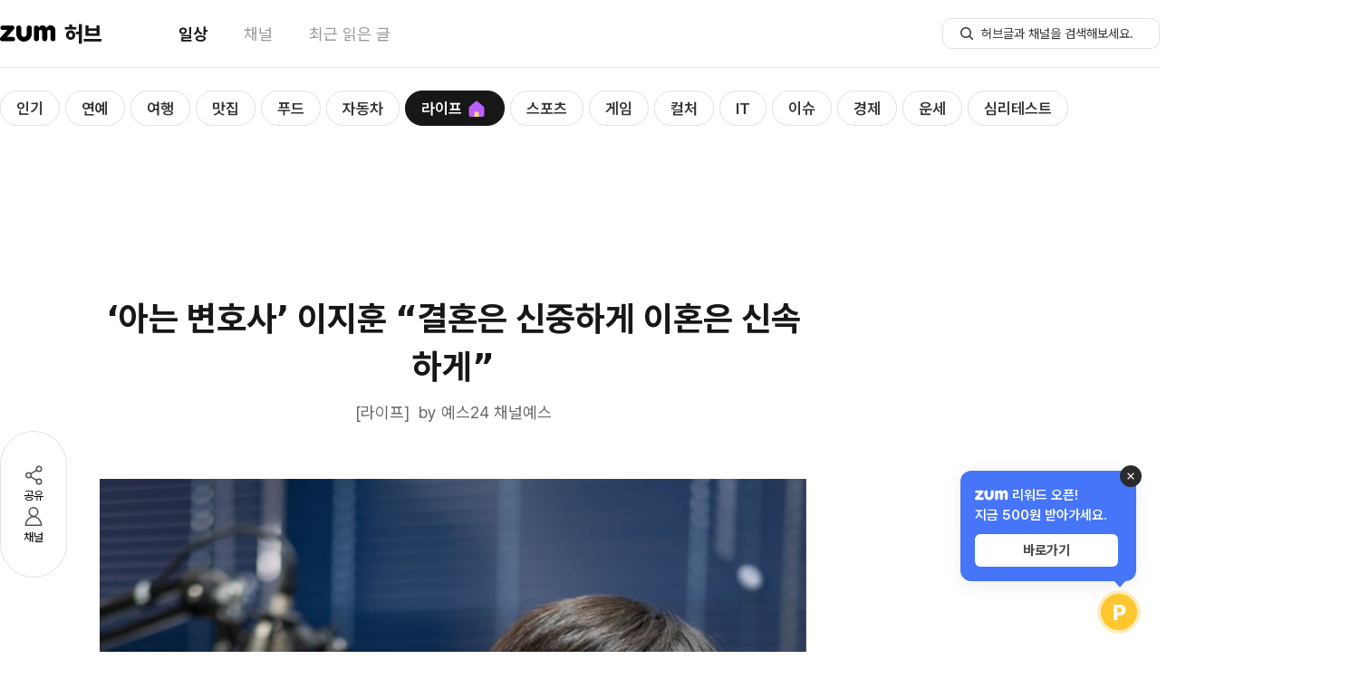

--- FILE ---
content_type: text/html; charset=utf-8
request_url: https://www.google.com/recaptcha/api2/aframe
body_size: 268
content:
<!DOCTYPE HTML><html><head><meta http-equiv="content-type" content="text/html; charset=UTF-8"></head><body><script nonce="g9zuXhqD6tqQfRbxfiD6HA">/** Anti-fraud and anti-abuse applications only. See google.com/recaptcha */ try{var clients={'sodar':'https://pagead2.googlesyndication.com/pagead/sodar?'};window.addEventListener("message",function(a){try{if(a.source===window.parent){var b=JSON.parse(a.data);var c=clients[b['id']];if(c){var d=document.createElement('img');d.src=c+b['params']+'&rc='+(localStorage.getItem("rc::a")?sessionStorage.getItem("rc::b"):"");window.document.body.appendChild(d);sessionStorage.setItem("rc::e",parseInt(sessionStorage.getItem("rc::e")||0)+1);localStorage.setItem("rc::h",'1768255297478');}}}catch(b){}});window.parent.postMessage("_grecaptcha_ready", "*");}catch(b){}</script></body></html>

--- FILE ---
content_type: application/javascript; charset=UTF-8
request_url: https://hub.zum.com/ads/dablewidget_G7Z3Ebnl.js
body_size: 249
content:
(function(e,t,n,d,a,i){e[n]&&e[n].q||(e[n]=function(){(e[n].q=e[n].q||[]).push(arguments)},a=t.createElement(d),a.async=1,a.charset="utf-8",a.src="//static.dable.io/dist/plugin.min.js",i=t.getElementsByTagName(d)[0],i.parentNode.insertBefore(a,i))})(window,document,"dable","script"),dable("setService","hub.zum.com"),dable("sendLogOnce"),dable("renderWidget","dablewidget_G7Z3Ebnl");

--- FILE ---
content_type: application/javascript;charset=utf-8
request_url: https://adxv.zum.com/view/target?slot=PC_hub_display_viewpagebody02_240930
body_size: 1698
content:
(function() {
    var googleAdID = "div-gpt-ad-1727669839709-0"; // 구글 영역 ID
    var googleAdTag = "/23075372025/PC_hub/PC_hub_display_viewpagebody02_240930"; // 구글 지면 태그
    var serviceDomain = "hub.zum.com"; // 서브도메인 주소
    var adDivWidth = 336; // 영역 너비 사이즈 숫자로 입력
    var adDivHeight = 280; // 영역 높이 사이즈 숫자로 입력
    var adDivId = "comment_top_02"; // 광고가 들어갈 영역 ID
    var adfitAdUnit = "DAN-Wlz4E7K5IzLizUQD"; // 카카오 Adfit 광고 유닛 (동적 값)
    var adPageName = "PC_hub_display_viewpagebody02_240930";
    var criteoDivId =  "criteo" + adDivId; // 크리테오 영역 ID

    var adDiv = document.getElementById(adDivId);

    window.googletag = window.googletag || { cmd: [] };

    adDiv.innerHTML += '<div id="' + googleAdID + '" style="min-width: ' + adDivWidth + 'px; min-height: ' + adDivHeight + 'px;"></div><div id="' + criteoDivId + '"></div>';

    if (document.getElementById("googleScript") == null) {
        googleScript = document.createElement('script');
        googleScript.setAttribute('async', 'async');
        googleScript.setAttribute('src', 'https://securepubads.g.doubleclick.net/tag/js/gpt.js');
        googleScript.setAttribute("id", "googleScript");
    }

    googletag.cmd.push(function() {
        if (window[adDivId + "_" + adDivWidth + "_" + adDivHeight] == undefined) {
            window[adDivId + "_" + adDivWidth + "_" + adDivHeight] =
                googletag.defineSlot(googleAdTag, [adDivWidth, adDivHeight], googleAdID).addService(googletag.pubads());

            googletag.pubads().addEventListener("slotRenderEnded", (event) => {
                const slot = event.slot;
                if (event.isEmpty && slot.getAdUnitPath() == googleAdTag) {
                    document.getElementById(googleAdID).style.minWidth = null;
                    document.getElementById(googleAdID).style.minHeight = null;
                    document.getElementById(googleAdID).style.display = "none";

                    window.Criteo = window.Criteo || {};
                    window.Criteo.events = window.Criteo.events || [];

                    if (document.getElementById("criteoScript") == null) {
                        criteoScript = document.createElement("script");
                        criteoScript.setAttribute('src', 'https://static.criteo.net/js/ld/publishertag.js');
                        criteoScript.setAttribute('id', 'criteoScript');
                        document.getElementsByTagName("head")[0].appendChild(criteoScript);
                    }

                    Criteo.events.push(function() {
                        var adUnits = {
                            networkId: 2038,
                            publisherId: 109981,
                            placements: [{
                                slotid: googleAdID,
                                sizes: [adDivWidth + "x" + adDivHeight],
                                ext: {
                                  bidder: {
                                    uid: 473946,
                                  },
                               },
                            }]
                        };
                        Criteo.Passback.RequestBids(adUnits, 5000);
                    });

                    Criteo.events.push(function() {
                        Criteo.Passback.RenderAd(criteoDivId, function() {
                            var criteoDiv = document.getElementById(criteoDivId);
                            if (criteoDiv && criteoDiv.innerHTML.trim() === "") {
                                // 크리테오 no-fill 상태에서 카카오 애드핏 광고 추가
                                var adfitAdHtml = '<ins class="kakao_ad_area" style="display:none;" ' +
                                    'data-ad-unit="' + adfitAdUnit + '" ' +
                                    'data-ad-width="' + adDivWidth + '" ' +
                                    'data-ad-height="' + adDivHeight + '"></ins>';
                                criteoDiv.innerHTML = adfitAdHtml;

                                var ddnScript = document.createElement('script'); 
                                ddnScript.setAttribute('type', 'text/javascript'); 
                                ddnScript.setAttribute('src', '//t1.daumcdn.net/kas/static/ba.min.js'); 
                                ddnScript.setAttribute('async', ''); 
                                criteoDiv.appendChild(ddnScript);
                            }
                        });
                    });
                }
            });

            googletag.pubads().enableSingleRequest();
            googletag.pubads().set('page_url', serviceDomain);
            googletag.enableServices();
        } else {
            googletag.pubads().refresh([window[adDivId + "_" + adDivWidth + "_" + adDivHeight]]);
        }
    });

    googletag.cmd.push(function() {
        googletag.cmd.push(function() {
            googletag.display(googleAdID);
            if (googletag.pubads().isInitialLoadDisabled())
                googletag.pubads().refresh([window[adDivId + "_" + adDivWidth + "_" + adDivHeight]]);
        });
    });

    if (googleScript != undefined)
        document.getElementsByTagName("head")[0].appendChild(googleScript);

    window[adPageName + "_reload_callback"] = function() {
        var criteoDiv = document.getElementById(criteoDivId);
        document.getElementById(googleAdID).style.minWidth = adDivWidth;
        document.getElementById(googleAdID).style.minHeight = adDivHeight;
        document.getElementById(googleAdID).style.display = "block";
        criteoDiv.innerHTML = "";
        
        googletag.pubads().refresh([window[adDivId + "_" + adDivWidth + "_" + adDivHeight]]);
    }
})();

--- FILE ---
content_type: text/plain;charset=UTF-8
request_url: https://hub.zum.com/api/shopping-box
body_size: 4022
content:
{"shoppingMallList":[{"url":"http://www.11st.co.kr/connect/Gateway.tmall?method=Xsite&tid=1000961644","stat":"MH20250911144652_4","adrUrl":"https://adr.zum.com/click?method=SHOPPING_BOX&key=MH20250911144652_4&hc=2029713858","mallName":"11번가","bold":false,"sequence":4,"updateDateTime":1757569612000},{"url":"http://app.ac/kbCL9Ol13","stat":"MH20250911144652_3","adrUrl":"https://adr.zum.com/click?method=SHOPPING_BOX&key=MH20250911144652_3&hc=1970673750","mallName":"애플","bold":false,"sequence":3,"updateDateTime":1757569612000},{"url":"https://api.linkmine.io/ck.html?ptn_code=Vlu3tJJMxf&sid=22","stat":"MH20250911144652_5","adrUrl":"https://adr.zum.com/click?method=SHOPPING_BOX&key=MH20250911144652_5&hc=908460280","mallName":"테무","bold":false,"sequence":5,"updateDateTime":1757569612000},{"url":"https://newtip.net/click.php?m=gmarket&a=A100694503&l=0000","stat":"MH20250911144652_2","adrUrl":"https://adr.zum.com/click?method=SHOPPING_BOX&key=MH20250911144652_2&hc=1778922478","mallName":"G마켓","bold":false,"sequence":2,"updateDateTime":1757569612000},{"url":"http://api.linkmine.co.kr/ck.html?app_code=VCjXkPa3iq&sid=39394","stat":"MH20250911144652_6","adrUrl":"https://adr.zum.com/click?method=SHOPPING_BOX&key=MH20250911144652_6&hc=344617872","mallName":"알리","bold":false,"sequence":6,"updateDateTime":1757569612000},{"url":"https://link.coupang.com/a/ck6Lkh","stat":"MH20250911144652_1","adrUrl":"https://adr.zum.com/click?method=SHOPPING_BOX&key=MH20250911144652_1&hc=1296158839","mallName":"쿠팡","bold":false,"sequence":1,"updateDateTime":1757569612000}],"shoppingItemList":[{"url":"https://link.coupang.com/a/dj8d4l","stat":"SHTH16178_20260102102512","adrUrl":"https://adr.zum.com/click?method=SHOPPING_BOX&key=SHTH16178_20260102102512&hc=1323945414","image":"//shop.zumst.com/upload/shoppingbox/80x109/2026/01/02/SBTH102512.png","text":"빅사이즈~!!\\n노트북가방할인","brandName":"쿠팡","priceInfo":"59% 24,700원","mallId":"MALL2524","mallName":"쿠팡쇼박"},{"url":"https://link.coupang.com/a/dkcw39","stat":"SHTH16169_20260102144654","adrUrl":"https://adr.zum.com/click?method=SHOPPING_BOX&key=SHTH16169_20260102144654&hc=1326168125","image":"//shop.zumst.com/upload/shoppingbox/80x109/2026/01/02/SBTH144654.png","text":"프로스펙스\\n화이트런닝화","brandName":"쿠팡","priceInfo":"66% 37,000원","mallId":"MALL2524","mallName":"쿠팡쇼박"},{"url":"https://link.coupang.com/a/dj7K6m","stat":"SHTH16185_20260102095238","adrUrl":"https://adr.zum.com/click?method=SHOPPING_BOX&key=SHTH16185_20260102095238&hc=1323891661","image":"//shop.zumst.com/upload/shoppingbox/80x109/2026/01/02/SBTH095238.png","text":"삼중쿠션양말\\n무려7켤레세트!","brandName":"쿠팡","priceInfo":"66% 9,850원","mallId":"MALL2524","mallName":"쿠팡쇼박"},{"url":"https://link.coupang.com/a/dj7Xm0","stat":"SHTH16183_20260102100513","adrUrl":"https://adr.zum.com/click?method=SHOPPING_BOX&key=SHTH16183_20260102100513&hc=1323905798","image":"//shop.zumst.com/upload/shoppingbox/80x109/2026/01/02/SBTH100513.png","text":"겨울기모부츠컷\\n완전 따뜻해~!!","brandName":"쿠팡","priceInfo":"53% 13,900원","mallId":"MALL2524","mallName":"쿠팡쇼박"},{"url":"https://link.coupang.com/a/dnozOh","stat":"SHTH16202_20260108112616","adrUrl":"https://adr.zum.com/click?method=SHOPPING_BOX&key=SHTH16202_20260108112616&hc=1329299978","image":"//shop.zumst.com/upload/shoppingbox/80x109/2026/01/08/SBTH112616.png","text":"삼성전자세탁기\\n16kg 방문설치!","brandName":"쿠팡","priceInfo":"","mallId":"MALL2524","mallName":"쿠팡쇼박"},{"url":"https://link.coupang.com/a/dkcJnv","stat":"SHTH16167_20260102145859","adrUrl":"https://adr.zum.com/click?method=SHOPPING_BOX&key=SHTH16167_20260102145859&hc=1326126770","image":"//shop.zumst.com/upload/shoppingbox/80x109/2026/01/02/SBTH145859.png","text":"명함지갑케이스\\n부드러운가죽~!","brandName":"쿠팡","priceInfo":"35% 9,000원","mallId":"MALL2524","mallName":"쿠팡쇼박"},{"url":"https://link.coupang.com/a/dl7SuC","stat":"SHTH16190_20260106180805","adrUrl":"https://adr.zum.com/click?method=SHOPPING_BOX&key=SHTH16190_20260106180805&hc=1325748302","image":"//shop.zumst.com/upload/shoppingbox/80x109/2026/01/06/SBTH180805.png","text":"10년AS 독일산\\n여행용캐리어","brandName":"쿠팡","priceInfo":"","mallId":"MALL2524","mallName":"쿠팡쇼박"},{"url":"https://link.coupang.com/a/dkdaCj","stat":"SHTH16163_20260102152009","adrUrl":"https://adr.zum.com/click?method=SHOPPING_BOX&key=SHTH16163_20260102152009&hc=1326177319","image":"//shop.zumst.com/upload/shoppingbox/80x109/2026/01/02/SBTH152009.png","text":"포근하고편안한\\n숙면매트리스~!","brandName":"쿠팡","priceInfo":"","mallId":"MALL2524","mallName":"쿠팡쇼박"},{"url":"https://link.coupang.com/a/dkbYkZ","stat":"SHTH16171_20260102141335","adrUrl":"https://adr.zum.com/click?method=SHOPPING_BOX&key=SHTH16171_20260102141335&hc=1326111273","image":"//shop.zumst.com/upload/shoppingbox/80x109/2026/01/02/SBTH141335.png","text":"눈건강필수품!\\n루테인30정","brandName":"쿠팡","priceInfo":"44% 9,380원","mallId":"MALL2524","mallName":"쿠팡쇼박"},{"url":"https://link.coupang.com/a/dkbYkZ","stat":"SHTH16171_20260102141335","adrUrl":"https://adr.zum.com/click?method=SHOPPING_BOX&key=SHTH16171_20260102141335&hc=1326111273","image":"//shop.zumst.com/upload/shoppingbox/80x109/2026/01/02/SBTH141335.png","text":"눈건강필수품!\\n루테인30정","brandName":"쿠팡","priceInfo":"44% 9,380원","mallId":"MALL2524","mallName":"쿠팡쇼박"},{"url":"https://link.coupang.com/a/dj7K6m","stat":"SHTH16185_20260102095238","adrUrl":"https://adr.zum.com/click?method=SHOPPING_BOX&key=SHTH16185_20260102095238&hc=1323891661","image":"//shop.zumst.com/upload/shoppingbox/80x109/2026/01/02/SBTH095238.png","text":"삼중쿠션양말\\n무려7켤레세트!","brandName":"쿠팡","priceInfo":"66% 9,850원","mallId":"MALL2524","mallName":"쿠팡쇼박"},{"url":"https://link.coupang.com/a/dkbJie","stat":"SHTH16174_20260102135932","adrUrl":"https://adr.zum.com/click?method=SHOPPING_BOX&key=SHTH16174_20260102135932&hc=1326096807","image":"//shop.zumst.com/upload/shoppingbox/80x109/2026/01/02/SBTH135932.png","text":"국내산 흙당근\\n다양한요리가능","brandName":"쿠팡","priceInfo":"2,400원","mallId":"MALL2524","mallName":"쿠팡쇼박"},{"url":"https://link.coupang.com/a/dn9jSd","stat":"SHTH16215_20260109115216","adrUrl":"https://adr.zum.com/click?method=SHOPPING_BOX&key=SHTH16215_20260109115216&hc=1327676008","image":"//shop.zumst.com/upload/shoppingbox/80x109/2026/01/09/SBTH115216.png","text":"선명한마블링!\\n부채살스테이크","brandName":"쿠팡","priceInfo":"","mallId":"MALL2524","mallName":"쿠팡쇼박"},{"url":"https://link.coupang.com/a/dkfeX4","stat":"SHTH16160_20260102165537","adrUrl":"https://adr.zum.com/click?method=SHOPPING_BOX&key=SHTH16160_20260102165537&hc=1326241342","image":"//shop.zumst.com/upload/shoppingbox/80x109/2026/01/02/SBTH165537.png","text":"블랙야크자켓\\n남녀공용따뜻해","brandName":"쿠팡","priceInfo":"","mallId":"MALL2524","mallName":"쿠팡쇼박"},{"url":"https://link.coupang.com/a/dl2Z85","stat":"SHTH16192_20260106161936","adrUrl":"https://adr.zum.com/click?method=SHOPPING_BOX&key=SHTH16192_20260106161936&hc=1325604169","image":"//shop.zumst.com/upload/shoppingbox/80x109/2026/01/06/SBTH161936.png","text":"국내제조~!\\n차렵이불세트","brandName":"","priceInfo":"","mallId":"MALL2524","mallName":"쿠팡쇼박"},{"url":"https://link.coupang.com/a/dl8y5a","stat":"SHTH16187_20260106182211","adrUrl":"https://adr.zum.com/click?method=SHOPPING_BOX&key=SHTH16187_20260106182211&hc=1325812657","image":"//shop.zumst.com/upload/shoppingbox/80x109/2026/01/06/SBTH182211.png","text":"최고급소가죽\\n엘르남성지갑","brandName":"","priceInfo":"","mallId":"MALL2524","mallName":"쿠팡쇼박"},{"url":"https://link.coupang.com/a/dnoMid","stat":"SHTH16201_20260108113156","adrUrl":"https://adr.zum.com/click?method=SHOPPING_BOX&key=SHTH16201_20260108113156&hc=1329257535","image":"//shop.zumst.com/upload/shoppingbox/80x109/2026/01/08/SBTH113039.png","text":"에어프라이어\\n오븐형12L","brandName":"쿠팡","priceInfo":"54,900","mallId":"MALL2524","mallName":"쿠팡쇼박"},{"url":"https://link.coupang.com/a/dl2e6o","stat":"SHTH16194_20260106160018","adrUrl":"https://adr.zum.com/click?method=SHOPPING_BOX&key=SHTH16194_20260106160018&hc=1325614736","image":"//shop.zumst.com/upload/shoppingbox/80x109/2026/01/06/SBTH160018.png","text":"서울우유 200ml\\n흰우유 24개","brandName":"쿠팡","priceInfo":"","mallId":"MALL2524","mallName":"쿠팡쇼박"},{"url":"https://link.coupang.com/a/dkdfuw","stat":"SHTH16162_20260102152353","adrUrl":"https://adr.zum.com/click?method=SHOPPING_BOX&key=SHTH16162_20260102152353&hc=1326183687","image":"//shop.zumst.com/upload/shoppingbox/80x109/2026/01/02/SBTH152353.png","text":"모던 드레스룸\\n시스템행거옷장","brandName":"쿠팡","priceInfo":"쿠팡","mallId":"MALL2524","mallName":"쿠팡쇼박"},{"url":"https://link.coupang.com/a/dnoVzx","stat":"SHTH16200_20260108113725","adrUrl":"https://adr.zum.com/click?method=SHOPPING_BOX&key=SHTH16200_20260108113725&hc=1329266731","image":"//shop.zumst.com/upload/shoppingbox/80x109/2026/01/08/SBTH113725.png","text":"따뜻하고편리한\\n양면전기방석","brandName":"","priceInfo":"","mallId":"MALL2524","mallName":"쿠팡쇼박"},{"url":"https://link.coupang.com/a/dj8moX","stat":"SHTH16176_20260102103346","adrUrl":"https://adr.zum.com/click?method=SHOPPING_BOX&key=SHTH16176_20260102103346&hc=1323955872","image":"//shop.zumst.com/upload/shoppingbox/80x109/2026/01/02/SBTH103346.png","text":"농협무항생제\\n신선대란30구!","brandName":"쿠팡","priceInfo":"8,570원","mallId":"MALL2524","mallName":"쿠팡쇼박"},{"url":"https://link.coupang.com/a/dl8gGS","stat":"SHTH16188_20260106181647","adrUrl":"https://adr.zum.com/click?method=SHOPPING_BOX&key=SHTH16188_20260106181647&hc=1325795903","image":"//shop.zumst.com/upload/shoppingbox/80x109/2026/01/06/SBTH181647.png","text":"뉴발란스여성용\\n런닝화5만원대!","brandName":"","priceInfo":"","mallId":"MALL2524","mallName":"쿠팡쇼박"},{"url":"https://link.coupang.com/a/dnn5vM","stat":"SHTH16205_20260108111136","adrUrl":"https://adr.zum.com/click?method=SHOPPING_BOX&key=SHTH16205_20260108111136&hc=1329205060","image":"//shop.zumst.com/upload/shoppingbox/80x109/2026/01/08/SBTH111136.png","text":"독일소형세탁기\\n살균빨래휴대용","brandName":"쿠팡","priceInfo":"","mallId":"MALL2524","mallName":"쿠팡쇼박"},{"url":"https://link.coupang.com/a/dkcUU1","stat":"SHTH16166_20260102150820","adrUrl":"https://adr.zum.com/click?method=SHOPPING_BOX&key=SHTH16166_20260102150820&hc=1326136497","image":"//shop.zumst.com/upload/shoppingbox/80x109/2026/01/02/SBTH150820.png","text":"농심 신라면\\n5개 4,150원","brandName":"쿠팡","priceInfo":"","mallId":"MALL2524","mallName":"쿠팡쇼박"},{"url":"https://link.coupang.com/a/dl3d9b","stat":"SHTH16191_20260106162448","adrUrl":"https://adr.zum.com/click?method=SHOPPING_BOX&key=SHTH16191_20260106162448&hc=1325643646","image":"//shop.zumst.com/upload/shoppingbox/80x109/2026/01/06/SBTH162448.png","text":"포트메리온그릇\\n혼합3종세트~!","brandName":"쿠팡","priceInfo":"","mallId":"MALL2524","mallName":"쿠팡쇼박"},{"url":"https://link.coupang.com/a/dj8iao","stat":"SHTH16177_20260102102856","adrUrl":"https://adr.zum.com/click?method=SHOPPING_BOX&key=SHTH16177_20260102102856&hc=1323951617","image":"//shop.zumst.com/upload/shoppingbox/80x109/2026/01/02/SBTH102856.png","text":"24K순금\\n레이어드반지","brandName":"쿠팡","priceInfo":"50%348,900원","mallId":"MALL2524","mallName":"쿠팡쇼박"},{"url":"https://link.coupang.com/a/dj7Hpo","stat":"SHTH16158_20260102094810","adrUrl":"https://adr.zum.com/click?method=SHOPPING_BOX&key=SHTH16158_20260102094810&hc=1323890578","image":"//shop.zumst.com/upload/shoppingbox/80x109/2026/01/02/SBTH094810.png","text":"겨울필수템~!\\n남자방한모자","brandName":"쿠팡","priceInfo":"83% 9,900원","mallId":"MALL2524","mallName":"쿠팡쇼박"},{"url":"https://link.coupang.com/a/dj7TSA","stat":"SHTH16184_20260102100208","adrUrl":"https://adr.zum.com/click?method=SHOPPING_BOX&key=SHTH16184_20260102100208&hc=1323901165","image":"//shop.zumst.com/upload/shoppingbox/80x109/2026/01/02/SBTH100208.png","text":"1+1겨울장갑\\n커플장갑으로딱","brandName":"쿠팡","priceInfo":"58% 16,900원","mallId":"MALL2524","mallName":"쿠팡쇼박"},{"url":"https://link.coupang.com/a/dj78fb","stat":"SHTH16180_20260102101734","adrUrl":"https://adr.zum.com/click?method=SHOPPING_BOX&key=SHTH16180_20260102101734&hc=1323874879","image":"//shop.zumst.com/upload/shoppingbox/80x109/2026/01/02/SBTH101734.png","text":"순금골드바24K\\n99.99% 10돈","brandName":"쿠팡","priceInfo":"","mallId":"MALL2524","mallName":"쿠팡쇼박"},{"url":"https://link.coupang.com/a/dke79G","stat":"SHTH16161_20260102165037","adrUrl":"https://adr.zum.com/click?method=SHOPPING_BOX&key=SHTH16161_20260102165037&hc=1326166403","image":"//shop.zumst.com/upload/shoppingbox/80x109/2026/01/02/SBTH165037.png","text":"물걸레 청소기\\n무선+자동세척","brandName":"쿠팡","priceInfo":"34%255,340원","mallId":"MALL2524","mallName":"쿠팡쇼박"},{"url":"https://link.coupang.com/a/dkcZQA","stat":"SHTH16165_20260102151203","adrUrl":"https://adr.zum.com/click?method=SHOPPING_BOX&key=SHTH16165_20260102151203&hc=1326141194","image":"//shop.zumst.com/upload/shoppingbox/80x109/2026/01/02/SBTH151203.png","text":"노스페이스정품\\n남녀공용백팩","brandName":"쿠팡","priceInfo":"25%149,750원","mallId":"MALL2524","mallName":"쿠팡쇼박"},{"url":"https://link.coupang.com/a/dl71Qo","stat":"SHTH16189_20260106181216","adrUrl":"https://adr.zum.com/click?method=SHOPPING_BOX&key=SHTH16189_20260106181216&hc=1325714556","image":"//shop.zumst.com/upload/shoppingbox/80x109/2026/01/06/SBTH181216.png","text":"아디다스삼바\\n여자남자운동화","brandName":"","priceInfo":"","mallId":"MALL2524","mallName":"쿠팡쇼박"},{"url":"https://link.coupang.com/a/dj70uJ","stat":"SHTH16182_20260102100932","adrUrl":"https://adr.zum.com/click?method=SHOPPING_BOX&key=SHTH16182_20260102100932&hc=1323867632","image":"//shop.zumst.com/upload/shoppingbox/80x109/2026/01/02/SBTH100932.png","text":"베어파우4종택1\\n따뜻함+스타일","brandName":"쿠팡","priceInfo":"54% 27,000원","mallId":"MALL2524","mallName":"쿠팡쇼박"},{"url":"https://link.coupang.com/a/cWg6SC","stat":"SHTH13655_20251014174949","adrUrl":"https://adr.zum.com/click?method=SHOPPING_BOX&key=SHTH13655_20251014174949&hc=1279126255","image":"//shop.zumst.com/upload/shoppingbox/80x109/2025/10/14/SBTH174949.png","text":"쿠첸 쿠팡특가!\\n6인용 밥솥","brandName":"쿠첸","priceInfo":"93,860원","mallId":"MALL2352","mallName":"쿠팡"},{"url":"https://link.coupang.com/a/dn8Vxf","stat":"SHTH16204_20260109114217","adrUrl":"https://adr.zum.com/click?method=SHOPPING_BOX&key=SHTH16204_20260109114217&hc=1327628146","image":"//shop.zumst.com/upload/shoppingbox/80x109/2026/01/09/SBTH114217.png","text":"LG전자 그램17\\n코어Ultra5","brandName":"쿠팡","priceInfo":"","mallId":"MALL2524","mallName":"쿠팡쇼박"},{"url":"https://link.coupang.com/a/dn9xj2","stat":"SHTH16214_20260109115717","adrUrl":"https://adr.zum.com/click?method=SHOPPING_BOX&key=SHTH16214_20260109115717&hc=1327690125","image":"//shop.zumst.com/upload/shoppingbox/80x109/2026/01/09/SBTH115717.png","text":"스타벅스커피에\\n그린머그잔까지","brandName":"쿠팡","priceInfo":"","mallId":"MALL2524","mallName":"쿠팡쇼박"},{"url":"https://link.coupang.com/a/dl9Fv0","stat":"SHTH16186_20260106184502","adrUrl":"https://adr.zum.com/click?method=SHOPPING_BOX&key=SHTH16186_20260106184502&hc=1325795403","image":"//shop.zumst.com/upload/shoppingbox/80x109/2026/01/06/SBTH184502.png","text":"한달20만명구매\\n새콤달콤딸기!","brandName":"쿠팡","priceInfo":"","mallId":"MALL2524","mallName":"쿠팡쇼박"},{"url":"https://link.coupang.com/a/dnod3X","stat":"SHTH16203_20260108111546","adrUrl":"https://adr.zum.com/click?method=SHOPPING_BOX&key=SHTH16203_20260108111546&hc=1329277952","image":"//shop.zumst.com/upload/shoppingbox/80x109/2026/01/08/SBTH111546.png","text":"미니경량제습기\\n저소음무드등","brandName":"쿠팡","priceInfo":"","mallId":"MALL2524","mallName":"쿠팡쇼박"},{"url":"https://link.coupang.com/a/dkflP0","stat":"SHTH16159_20260102165909","adrUrl":"https://adr.zum.com/click?method=SHOPPING_BOX&key=SHTH16159_20260102165909&hc=1326247817","image":"//shop.zumst.com/upload/shoppingbox/80x109/2026/01/02/SBTH165909.png","text":"삼익가구소파\\n쿠션 방문설치!","brandName":"쿠팡","priceInfo":"","mallId":"MALL2524","mallName":"쿠팡쇼박"},{"url":"https://link.coupang.com/a/dno89c","stat":"SHTH16199_20260108114326","adrUrl":"https://adr.zum.com/click?method=SHOPPING_BOX&key=SHTH16199_20260108114326&hc=1329235865","image":"//shop.zumst.com/upload/shoppingbox/80x109/2026/01/08/SBTH114326.png","text":"FHD 스마트TV\\n삼탠바이미","brandName":"쿠팡","priceInfo":"256,000원","mallId":"MALL2524","mallName":"쿠팡쇼박"},{"url":"https://link.coupang.com/a/dnpuam","stat":"SHTH16197_20260108115231","adrUrl":"https://adr.zum.com/click?method=SHOPPING_BOX&key=SHTH16197_20260108115231&hc=1329325527","image":"//shop.zumst.com/upload/shoppingbox/80x109/2026/01/08/SBTH115231.png","text":"멀티전기온풍기\\n안전한벽걸이형","brandName":"쿠팡","priceInfo":"","mallId":"MALL2524","mallName":"쿠팡쇼박"},{"url":"https://link.coupang.com/a/dkbFPt","stat":"SHTH16175_20260102135547","adrUrl":"https://adr.zum.com/click?method=SHOPPING_BOX&key=SHTH16175_20260102135547&hc=1326092203","image":"//shop.zumst.com/upload/shoppingbox/80x109/2026/01/02/SBTH135547.png","text":"신선한1A우유\\n2.3L 1개","brandName":"쿠팡","priceInfo":"4,780원","mallId":"MALL2524","mallName":"쿠팡쇼박"},{"url":"https://link.coupang.com/a/dj74jh","stat":"SHTH16181_20260102101352","adrUrl":"https://adr.zum.com/click?method=SHOPPING_BOX&key=SHTH16181_20260102101352&hc=1323871165","image":"//shop.zumst.com/upload/shoppingbox/80x109/2026/01/02/SBTH101352.png","text":"아이더남녀공용\\n롱패딩58%할인!","brandName":"쿠팡","priceInfo":"58% 209,000","mallId":"MALL2524","mallName":"쿠팡쇼박"},{"url":"https://link.coupang.com/a/dkc5Rc","stat":"SHTH16164_20260102151634","adrUrl":"https://adr.zum.com/click?method=SHOPPING_BOX&key=SHTH16164_20260102151634&hc=1326105702","image":"//shop.zumst.com/upload/shoppingbox/80x109/2026/01/02/SBTH151634.png","text":"사무용 메쉬\\n컴퓨터의자","brandName":"쿠팡","priceInfo":"","mallId":"MALL2524","mallName":"쿠팡쇼박"},{"url":"https://link.coupang.com/a/dkcAk6","stat":"SHTH16168_20260102145006","adrUrl":"https://adr.zum.com/click?method=SHOPPING_BOX&key=SHTH16168_20260102145006&hc=1326117964","image":"//shop.zumst.com/upload/shoppingbox/80x109/2026/01/02/SBTH145006.png","text":"갤럭시아이폰\\n맥세이프케이스","brandName":"쿠팡","priceInfo":"15% 10,910원","mallId":"MALL2524","mallName":"쿠팡쇼박"},{"url":"https://link.coupang.com/a/dkcqtI","stat":"SHTH16170_20260102144029","adrUrl":"https://adr.zum.com/click?method=SHOPPING_BOX&key=SHTH16170_20260102144029&hc=1326164390","image":"//shop.zumst.com/upload/shoppingbox/80x109/2026/01/02/SBTH144029.png","text":"비비고 왕교자\\n455g 2개~!","brandName":"쿠팡","priceInfo":"8,980원","mallId":"MALL2524","mallName":"쿠팡쇼박"},{"url":"https://link.coupang.com/a/dkbTO0","stat":"SHTH16172_20260102140916","adrUrl":"https://adr.zum.com/click?method=SHOPPING_BOX&key=SHTH16172_20260102140916&hc=1326105558","image":"//shop.zumst.com/upload/shoppingbox/80x109/2026/01/02/SBTH140916.png","text":"고급롤화장지\\n30개입 2개~!","brandName":"쿠팡","priceInfo":"46%22,250원","mallId":"MALL2524","mallName":"쿠팡쇼박"},{"url":"https://link.coupang.com/a/dl1EWR","stat":"SHTH16195_20260106154447","adrUrl":"https://adr.zum.com/click?method=SHOPPING_BOX&key=SHTH16195_20260106154447&hc=1325555187","image":"//shop.zumst.com/upload/shoppingbox/80x109/2026/01/06/SBTH154447.png","text":"실버 999.9\\n은테크투자용~!","brandName":"쿠팡","priceInfo":"","mallId":"MALL2524","mallName":"쿠팡쇼박"},{"url":"https://link.coupang.com/a/dj8bwP","stat":"SHTH16179_20260102102114","adrUrl":"https://adr.zum.com/click?method=SHOPPING_BOX&key=SHTH16179_20260102102114&hc=1323945541","image":"//shop.zumst.com/upload/shoppingbox/80x109/2026/01/02/SBTH102114.png","text":"아름다운스타일\\n24K순금목걸이","brandName":"쿠팡","priceInfo":"57%319,000원","mallId":"MALL2524","mallName":"쿠팡쇼박"},{"url":"https://link.coupang.com/a/dnpIqh","stat":"SHTH16196_20260108115910","adrUrl":"https://adr.zum.com/click?method=SHOPPING_BOX&key=SHTH16196_20260108115910&hc=1329283734","image":"//shop.zumst.com/upload/shoppingbox/80x109/2026/01/08/SBTH115910.png","text":"애플아이폰17\\n5색컬러3%할인","brandName":"쿠팡","priceInfo":"","mallId":"MALL2524","mallName":"쿠팡쇼박"},{"url":"https://link.coupang.com/a/dkbN5Q","stat":"SHTH16173_20260102140352","adrUrl":"https://adr.zum.com/click?method=SHOPPING_BOX&key=SHTH16173_20260102140352&hc=1326099019","image":"//shop.zumst.com/upload/shoppingbox/80x109/2026/01/02/SBTH140352.png","text":"신선하고맛있는\\n바나나2천원대!","brandName":"쿠팡","priceInfo":"2,510원","mallId":"MALL2524","mallName":"쿠팡쇼박"},{"url":"https://link.coupang.com/a/dl2siH","stat":"SHTH16193_20260106160724","adrUrl":"https://adr.zum.com/click?method=SHOPPING_BOX&key=SHTH16193_20260106160724&hc=1325629732","image":"//shop.zumst.com/upload/shoppingbox/80x109/2026/01/06/SBTH160724.png","text":"여성롱패딩\\n오리털100%","brandName":"","priceInfo":"","mallId":"MALL2524","mallName":"쿠팡쇼박"},{"url":"https://link.coupang.com/a/cWhgYa","stat":"SHTH13654_20251014175016","adrUrl":"https://adr.zum.com/click?method=SHOPPING_BOX&key=SHTH13654_20251014175016&hc=1279203351","image":"//shop.zumst.com/upload/shoppingbox/80x109/2025/10/14/SBTH175016.png","text":"BEST 블라우스\\n1만원대 SALE","brandName":"","priceInfo":"","mallId":"MALL2352","mallName":"쿠팡"},{"url":"https://link.coupang.com/a/dnpjQ3","stat":"SHTH16198_20260108114752","adrUrl":"https://adr.zum.com/click?method=SHOPPING_BOX&key=SHTH16198_20260108114752&hc=1329314402","image":"//shop.zumst.com/upload/shoppingbox/80x109/2026/01/08/SBTH114752.png","text":"필립스계란찜기\\n완숙반숙취향껏","brandName":"쿠팡","priceInfo":"","mallId":"MALL2524","mallName":"쿠팡쇼박"}]}

--- FILE ---
content_type: application/javascript; charset=utf-8
request_url: https://fundingchoicesmessages.google.com/f/AGSKWxUfWeADCWkOm5URpLN9Yfzlop6XlafAeU7b7U4pbPs3rDI-azxjfG5Jcszl65rRR7-LRjtOvsLp4bHQpHsvHbLIuSIZwC2fGRzK5ElH5SOdssBO69kMGQvXFnerpisIEC9Bv7WNkJdtXHDnlfBsiznVZZGwhEhdKYOxQ9HAkfMPIo_jkqql62tzVzOr/_/ad_load._longad_-ad-reload//xtendmedia._pcads_
body_size: -1293
content:
window['6787a96d-41ad-4ead-b8ad-f604441b1bd5'] = true;

--- FILE ---
content_type: text/plain;charset=UTF-8
request_url: https://hub.zum.com/api/categories/contents?categoryIdx=1&start=0&length=4&baseAt=2026-01-12T22:00:00.000
body_size: 2459
content:
{"hubContentList":[{"idx":120883,"title":"다들 버리는 귤껍질… 에어프라이어에 넣었더니?!","hasMovie":false,"summaryContent":" 에어프라이어 하나 있으면 \n생선도 굽고, 튀김도 하고, 고기도 돌리고… \n정말 만능이죠. \n\n근데 문제는 딱 하나. \n한번 배인 냄새가 쉽게 안 빠지는 거예요. \n저도 그게 너무 스트레스였는데 \n집에 있는 이걸로 너무 간단하게 해결해버렸어요^^ \n\n아무리 세척해도 \n아직도 생선 냄새가 나는데….? \n이런 경험, 다들 한번쯤 있으시죠? \n\n\n    \n        \n            \n                \n            \n        \n    \n\n하지만 더이상 고민할 필요없어요.  \n이것만 넣고 돌","thumbUrl":"http://static.hubzum.zumst.com/hubzum/2026/01/09/12/ac3313359e854ad5909453c5148decfc_1280x960c.jpg","mediaName":"생활건강정보","media":{"idx":548,"name":"생활건강정보","url":"https://goodtip.co.kr "},"url":"/goodtip/120883"},{"idx":120862,"title":"양극화된 세계 혹은 시계","hasMovie":false,"summaryContent":" 아주 싸거나 아주 비싸거나. 시계 시장이 양극단으로 갈라지고 있다.\n\n우리가 사는 세상은 점점 더 양극화로 치닫는 추세다. 유동성과 희소성이 있는 자산은 가치가 더욱 치솟고, 그 흐름에 올라타지 못한 이들은 아예 자산 취득 자체를 포기해 버린다. 이런 부의 불균형은 부동산이나 주식에만 해당하는 이야기가 아니다. 손목 위 작은 물건에도 나타나고 있다.\n\n코로나19 팬데믹 이후 시계 시장은 양극단으로 나뉘었다. 한편에서는 수천만 원에서 수억 원에 달하는 초고가 럭셔리 워치가 리세일 마켓에서 프리미엄이 붙어 거래되고, 다른 한편에서는 몇만 원대의 초저가 시계가 폭발적 인기를 끌고 있다. 경제적 양극화가 심화하면서 우리가 사는(living) 세계뿐 아니라 우리가 사는(buying) 시계도 비슷한 양상을 보인다.\n손목 위 성공의 척도\n\n    \n        \n            \n                \n                ⓒ롤렉스","thumbUrl":"http://static.hubzum.zumst.com/hubzum/2026/01/08/14/f1f791add43e42608f7326f26e030bdb.jpg","mediaName":"덴 매거진","media":{"idx":605,"name":"덴 매거진","url":"http://www.theden.co.kr/"},"url":"/denmagazine/120862"},{"idx":120826,"title":"\"매일 하면 운이 달아나는 나쁜 풍수 습관\" 3위 현관에 신발 어지럽게 두기, 2위 깨진 물건 방치하기, 1위는?","hasMovie":false,"summaryContent":" 매일 하면 운이 달아나는 나쁜 풍수 습관 TOP 3.\n    3위 현관 신발 어지럽게 두기, 2위 깨진 물건 방치, 1위 화장실 문 열어두기\n\n\n    \n        \n            \n                shufukulabo\n            \n        \n    \n\n\n    목차\n    \n    운은 ‘공간의 기운(氣)’에서 시작된다\n    매일 반복하지만 모르는 불운의 징조\n    \n    3위 현관에 신발을 어지럽게 두기 : 막힌 출입문은 막힌 인생\n    2위 깨진 물건을 방치하기 : 흩어진 물건은 흩어진 기운\n    1위 화장실 문을 열어두기 : 집의 복(福)을 흘려보내는 습관\n    \n    풍수가 말하는 ‘음과 양의 불균형’\n    오늘부터 바꾸는 좋은 기운의 집 만들기\n\n\n    \n        \n            \n                goodrooms\n            \n        \n    \n\n\n1. 운은 ‘공간의","thumbUrl":"http://static.hubzum.zumst.com/hubzum/2026/01/06/12/4982f90933254d8daf71e10f4e0aff72_1280x960c.jpg","mediaName":"건강의 모든 것","media":{"idx":700,"name":"건강의 모든 것","url":"https://www.healthflow.co.kr"},"url":"/healthflow/120826"},{"idx":120825,"title":"국민배우 안성기 별세, 혈액암 초기증상은 '이것'부터 시작됩니다","hasMovie":false,"summaryContent":" 혈액암, 초기증상은 코피·멍부터 시작돼\n    \n\n\n\n    \n        \n            \n                故 안성기. / 아티스트컴퍼니\n            \n        \n    \n\n안성기가 혈액암 투병 끝에 숨지면서 혈액암, 그중에서도 림프종에 대한 관심이 다시 쏠리고 있다. 고인은 5일 오전 9시쯤 서울 용산구 순천향대병원 중환자실에서 치료를 받던 중 가족이 지켜보는 가운데 세상을 떠났다. 지난달 30일 자택에서 음식물이 목에 걸린 채 쓰러져 병원으로 이송된 뒤 의식불명 상태로 중환자실에 입원한 지 엿새 만이다.\n\n안성기는 2019년 혈액암 진단을 받은 이후 투병을 이어오면서도 연기 복귀를 준비해왔으며, 그의 병명으로 알려진 림프종은 눈에 보이는 종양 없이 진행돼 초기 발견이 쉽지 않은 혈액암에 속한다.\n\n혈액암은 혈액과 림프계를 따라 전신을 순환하는 암이다. 위암이나 폐암처럼 특정 장기에 덩어리로 자리 잡지 않는다. 암세포가 혈관과","thumbUrl":"http://static.hubzum.zumst.com/hubzum/2026/01/06/12/6f9588a96425464ab928580e511eebaf_1280x960c.jpg","mediaName":"헬스코어데일리","media":{"idx":717,"name":"헬스코어데일리","url":"https://www.healthcoredaily.co.kr/"},"url":"/healthcoredaily/120825"}]}

--- FILE ---
content_type: text/plain;charset=UTF-8
request_url: https://hub.zum.com/api/categories/contents?categoryIdx=7&start=0&length=4&baseAt=2026-01-12T22:00:00.000
body_size: 2536
content:
{"hubContentList":[{"idx":120881,"title":"\"방어·과메기도 아니었다\"…해양수산부가 1월 대표 보양식으로 선정한 의외의 '수산물'","hasMovie":false,"summaryContent":" 1월 이달의 수산물\n     매생이·민물장어가 보양식인 이유 \n\n\n    \n        \n            \n                민물장어 / 사진=게티아미지뱅크\n            \n        \n    \n\n마트나 수산시장에서 매생이를 고를 때마다 품질 차이가 큰 것처럼 느껴진다. 짙은 녹색 실처럼 부드럽게 늘어진 것도 있고, 뭉쳐서 건조해 보이는 것도 있다.\n\n해양수산부가 2026년 1월 이달의 수산물로 매생이와 민물장어를 선정했다는 소식이 전해지면서, 두 식재료가 왜 겨울철 보양식으로 주목받는지 궁금증이 커진다.\n\n매생이는 전남 완도와 장흥 앞바다에서 12월부터 2월까지 짧은 기간에만 손으로 채취하는 해조류다. 민물장어는 전국 하천과 기수역에 서식하며, 여름 소비가 많지만 사계절 유통되는 고단백 식재료다. 두 식품 모두 영양 밀도가 높아 겨울철 식탁에 자주 오른다.\n민물장어 100g에 단백질 18g","thumbUrl":"http://static.hubzum.zumst.com/hubzum/2026/01/09/12/15077b4843a24140ac94e8412bcafeb0_1280x960c.jpg","mediaName":"아던트뉴스","media":{"idx":619,"name":"아던트뉴스","url":"https://www.ardentnews.co.kr"},"url":"/ardentnews/120881"},{"idx":120882,"title":"\"올리브유도 아니었다\"…의사들이 1위로 꼽은 건강에 좋은 이 '오일' 대체 뭐길래","hasMovie":false,"summaryContent":" 몸에 좋은 아보카드 오일 \n     발연점 271℃의 비밀 \n\n\n    \n        \n            \n                기사 이해를 돕기 위한 AI 이미지\n            \n        \n    \n\n건강한 식습관을 위해 기름 선택에 관심이 높아지고 있다. 일부 전문가들이 선정한 몸에 좋은 기름 순위에서 3위는 올리브유, 2위는 들기름이 차지했으며, 1위는 의외의 결과를 보였다는 평가다.\n특히 1위로 꼽힌 기름은 발연점이 271℃에 달해 고온 조리 시 유해물질 발생을 줄일 수 있다.\n\n오메가3 함량이 60%에 달하는 2위 기름과 폴리페놀이 풍부한 3위 기름도 각각의 장점을 지닌 셈이다. 세 가지 기름의 영양 성분과 조리법별 활용법을 알아봤다.\n고온 조리 가능 아보카도 오일\n\n\n    \n        \n            \n                아보카도 오일 / 사진=게티이미지뱅크","thumbUrl":"http://static.hubzum.zumst.com/hubzum/2026/01/09/12/ad31205ee2584fc7861e1cd4af0b2947_1280x960c.jpg","mediaName":"아던트뉴스","media":{"idx":619,"name":"아던트뉴스","url":"https://www.ardentnews.co.kr"},"url":"/ardentnews/120882"},{"idx":120861,"title":"'두 개 모두 닭 튀겨낸 요리인데..' 겉보기엔 비슷한데 엄연히 다른 양념치킨 vs 닭강정, 결정적인 차이점","hasMovie":false,"summaryContent":" 양념치킨과 닭강정의 차이점\n\n    \n        \n            \n                ⓒ게티이미지뱅크(닭강정)\n            \n        \n    \n\n양념치킨과 닭강정은 겉보기에는 비슷해 보이지만, 사실 확연하게 다른 메뉴다.\n\n양념치킨과 닭강정 모두 달콤하고 매콤한 양념을 입힌 닭요리라는 공통점이 있지만, 조리 방식과 식감, 맛의 결이 뚜렷하게 차이가 난다.\n이름만 다르고 똑같은 음식인 줄 알았는데..\n\n\n    \n        \n            \n                ⓒ게티이미지뱅크(양념치킨)\n            \n        \n    \n\n가장 큰 차이점은 조리 과정이다. 양념치킨은 일반적으로 한 번 튀긴 치킨에 양념을 버무리는 방식으로 만들어진다. 닭에 비교적 두꺼운 튀김옷을 입혀 바삭하게 튀긴 뒤, 고추장이나 고춧가루, 케첩, 마늘 등을 섞은 양념 소스를 입히는 것이 특징이다. 이 때문에 겉은 바삭하면서도 속은 촉촉한 식감을 살릴","thumbUrl":"http://static.hubzum.zumst.com/hubzum/2026/01/08/14/54437205b9984d56a82aab6cc6faeb21_1280x960c.jpg","mediaName":"뉴스클립","media":{"idx":597,"name":"뉴스클립","url":"https://www.newskrw.com/"},"url":"/newskrw/120861"},{"idx":120823,"title":"라죽까지가 완성…불닭+미역국 맛은?","hasMovie":false,"summaryContent":" 조 기자의 잇템 췍\n    \n\n\n\n    \n        \n            \n                불닭볶음탕면과 비비고 소고기 미역국./ 사진 = 조가영 기자\n            \n        \n    \n\n불닭볶음탕면에 미역국을 섞어 먹는 이른바 '불닭미역탕면'이 최근 온라인을 제대로 달구고 있다. 불닭의 자극적인 매운맛에 미역국의 구수함을 더한 조합이다. 말만 들으면 '이게 맞아?' 싶은데 막상 먹어보면 고개가 끄덕여진다.\n\n서울 시내 직장가 편의점을 몇 군데 돌아다녔지만 불닭볶음탕면 자체를 구하기가 쉽지 않았다. 결국 주택가에 있는 이마트24에서 발견했다. GS25 앱에서는 현재 두바이쫀득초코볼을 제치고 검색어 1위까지 찍을 정도로 인기가 뜨겁다.\n\n레시피는 SNS에서 이미 정설처럼 굳어졌다. 비비고 소고기 미역국 500g(1~2인분)에 물 약 150㎖를 추가해 끓인 뒤 라면과 불닭 액상스프를 그대로 투하한다. 약 5분 정도 끓이고 마지막에 분말스프를 넣","thumbUrl":"http://static.hubzum.zumst.com/hubzum/2026/01/06/12/8051cbfc76294b42bb151e774bc7a779_1280x960c.jpg","mediaName":"1코노미뉴스","media":{"idx":589,"name":"1코노미뉴스","url":"http://www.1conomynews.co.kr/"},"url":"/1conomynews/120823"}]}

--- FILE ---
content_type: application/javascript;charset=utf-8
request_url: https://adxv.zum.com/view/target?slot=PC_hub_display_viewpagebody01_250813
body_size: 987
content:
(function(){
  var googleAdTag = "/23075372025/PC_hub/PC_hub_display_viewpagebody01_250813" // 구글 지면 태그
  var adDivWidth = 640; // 영역 너비 사이즈 숫자로 입력
  var adDivHeight = 360; // 영역 높이 사이즈 숫자로 입력
  var adDivId = "PC_hub_display_viewpagebody01"; // 광고가 들어갈 영역 ID
  var adDiv = document.getElementById(adDivId);
  if (adDiv === null) return;

  var googleAdID = adDivId + googleAdTag;
  adDiv.style.display = 'flex';
  adDiv.style.justifyContent = 'center';

  adDiv.innerHTML += '<div id="' + googleAdID + '"><\/div>';

  if(document.getElementById("googleScript") === null){
    googleScript = document.createElement('script');
    googleScript.setAttribute('async', 'async');
    googleScript.setAttribute('src', 'https://securepubads.g.doubleclick.net/tag/js/gpt.js');
    googleScript.setAttribute("id","googleScript");
    document.getElementsByTagName("head")[0].appendChild(googleScript);
  }

  window.googletag = window.googletag || { cmd: [] };

  googletag.cmd.push(function () {
    var slots = googletag.defineSlot(googleAdTag, [adDivWidth, adDivHeight], googleAdID).addService(googletag.pubads());
    googletag.pubads().enableSingleRequest();
    googletag.enableServices();
    googletag.display(adDiv);
    window[adDivId + "_refresh"] = function () {
      googletag.pubads().refresh([slots]);
    }
    googletag.pubads().addEventListener("slotRenderEnded", function(event) {
      var slot = event.slot;
      if (event.isEmpty && slot.getAdUnitPath() === googleAdTag) {
        if (!document.getElementById('taboola-pc-hub-display-viewpagebody01-640x360')) {
          var taboolaElement = document.createElement('div');
          taboolaElement.id = 'taboola-pc-hub-display-viewpagebody01-640x360';
          adDiv.replaceChildren(taboolaElement);
        }

        window._taboola = window._taboola || [];
        window._taboola.push({
          mode: 'thumbnails-textover-a-640x360',
          container: 'taboola-pc-hub-display-viewpagebody01-640x360',
          placement: 'PC Hub Display Viewpagebody01 640x360',
          target_type: 'mix',
        });
      }
    });
  })
})();

--- FILE ---
content_type: text/plain;charset=UTF-8
request_url: https://hub.zum.com/api/categories/contents?categoryIdx=8&start=0&length=4&baseAt=2026-01-12T22:00:00.000
body_size: 2673
content:
{"hubContentList":[{"idx":120880,"title":"\"어릴적부터 꿈이었다\"... 미슐랭 3스타 안성재 셰프가 선택한 2억 원대 '드림카'의 정체는?","hasMovie":false,"summaryContent":" 미슐랭 3스타 셰프 안성재의 차\n    포르쉐 911 카레라 S \n    그가 2억원 대 이 차를 타는 이유 \n\n\n    \n        \n            \n                안성재 셰프 포르쉐 911 카레라 S / 사진=유튜브 셰프 안성재 Chef Sung Anh\n            \n        \n    \n\n2023년 국내 최연소로 미슐랭 3스타를 달성한 안성재 셰프가 포르쉐 911 카레라 S를 선택했다. 샌프란시스코와 서울에서 레스토랑 ‘모수’를 운영하는 그는 2015년 개점 8개월 만에 미슐랭 1스타를 획득하며 한국 파인 다이닝의 새로운 기준을 제시했다.\n\n여러 유럽 프리미엄 브랜드의 제안을 모두 거절하고 선택한 차량이 바로 어벤츄린 그린 색상의 911 카레라 S다. 가격은 2억 430만 원이다. 그가 포르쉐를 고집한 이유는 어린 시절부터 이어진 브랜드 애정과, 본질에 집중하는 자신의 요리 철학이 포르쉐의 가치관과 맞아떨어졌기 때문이다. 안성재 셰프가 포르","thumbUrl":"http://static.hubzum.zumst.com/hubzum/2026/01/09/12/ef38871c3b324654991264b69649e11b_1280x960c.jpg","mediaName":"오토놀로지","media":{"idx":726,"name":"오토놀로지","url":"https://autonology.co.kr/"},"url":"/autonology/120880"},{"idx":120859,"title":"\"깐부라 한 게 어제 같은데\"…엔비디아 소식에 현대차 '초위기 상황'","hasMovie":false,"summaryContent":" 정의선-젠슨 황 만남 훈풍에도… 엔비디아, 벤츠와 ‘플레이어’ 행보\n    “칩만 받는 줄”… 엔비디아 SW 진출에 현대차 ‘계산 복잡’ \n    ‘오월동주’ 협력과 경쟁… 자율주행 주도권 ‘불편한 동거’ \n\n\n    \n        \n            \n                현대차, 엔비디아 경쟁 / 출처 : 연합뉴스\n            \n        \n    \n\n정의선 현대차그룹 회장과 젠슨 황 엔비디아 CEO가 실리콘밸리에서 만나 웃으며 식사를 함께했던 것이 불과 엊그제 같다. 당시 두 수장의 만남은 미래 모빌리티 동맹의 상징처럼 여겨졌다.\n\n하지만 5일(현지시간) CES 2026에서 엔비디아가 ‘로보택시 직접 진출’을 선언하면서, 두 회사의 관계는 단순한 협력 파트너를 넘어 미묘하고 복잡한 ‘경쟁 관계’로 재편되고 있다.\n\n엔비디아가 단순한 ‘반도체 공급사’의 위치에 만족하지 않고, 완성차 업체들의 고유 영역이었던 자율주행 운영 및 소프트웨어 플랫폼 시","thumbUrl":"http://static.hubzum.zumst.com/hubzum/2026/01/08/14/b38b938f11484b9dbc984e0d5a6bc68e_1280x960c.jpg","mediaName":"더위드카","media":{"idx":600,"name":"더위드카","url":"https://car.withnews.kr"},"url":"/withcarnews/120859"},{"idx":120822,"title":"\"히터가 때문이 아니었다고?\"... 겨울철 졸음운전의 원인, 운전자들이 잘 못 쓰는 '이 버튼'","hasMovie":false,"summaryContent":" 겨울철 졸음운전의 진짜 범인\n    내부순환 모드 실내 이산화탄소 농도 높여\n    한두시간 마다 외기순환 모드로 전환\n\n\n    \n        \n            \n                기사 내용의 이해를 돕기 위한 AI 이미지\n            \n        \n    \n\n“추운 겨울날, 히터 틀고 고속도로 달리다 보면 왜 이렇게 졸릴까?” 많은 운전자가 난방 때문이라 생각하지만, 진짜 범인은 따로 있다. 바로 차량 내부에 쌓이는 이산화탄소다.\n\n자동차안전연구원의 발표한 가이드라인에 따르면, 내기순환 모드를 장시간 사용할 경우 이산화탄소 농도가 위험 수준까지 치솟는다. 특히 겨울철 고속도로에서 이 문제가 심각하다.\n내기순환 모드 장시간 사용 시 이산화탄소 축적\n\n\n    \n        \n            \n                시간 경과에 따른 CO₂ 농도 및 위험 수준 / 사진=오토놀로지\n            \n        \n    \n\n차","thumbUrl":"http://static.hubzum.zumst.com/hubzum/2026/01/06/12/6bedf3f827b147d2b9627fe7dd393027_1280x960c.jpg","mediaName":"오토놀로지","media":{"idx":726,"name":"오토놀로지","url":"https://autonology.co.kr/"},"url":"/autonology/120822"},{"idx":120658,"title":"“쏘나타가 이렇게 변한다고?”…그때 그 시절 디자인 예고 소식에, 예비 오너들 ‘깜짝’","hasMovie":false,"summaryContent":" 미래형 세단 쏘나타, 다음 세대에선 레트로 변신 가능성\n    SUV 시대에도 국내서 꾸준히 팔리며 존재감 유지 \n    디자인은 과거로, 경험은 앞으로…방향 전환 주목 \n\n\n    \n        \n            \n                쏘나타 변신 예고 / 출처 : 현대차\n            \n        \n    \n\n현대자동차의 중형 세단 쏘나타가 또 한 번 변신을 예고하고 있다. 미래적인 디자인으로 정체성을 다져온 쏘나타가 다음 세대에서는 의외로 과거를 향해 방향을 틀 수 있다는 전망이 나오면서다.\n새로움을 찾는 해답이 ‘미래’가 아닌 ‘과거’일 수 있다는 점에서 시장의 시선이 모인다.\n한때는 국민차, 지금은 버티는 중…쏘나타의 현주소\n\n쏘나타는 한 시절 ‘국민 중형 세단’이라는 말이 자연스러웠다. 국내 도로에서 흔히 볼 수 있었고, 판매량도 늘 상위권을 지켰다.\n\n최근에는 SUV 중심의 흐름 속에서 예전만큼의 존재감을 보여주지는 못하지만, 연간 수만","thumbUrl":"http://static.hubzum.zumst.com/hubzum/2025/12/23/09/3d98f11302164967bf4cdd01a796ff5f_1280x960c.jpg","mediaName":"더위드카","media":{"idx":600,"name":"더위드카","url":"https://car.withnews.kr"},"url":"/withcarnews/120658"}]}

--- FILE ---
content_type: text/plain;charset=UTF-8
request_url: https://hub.zum.com/api/power-link?currentUrl=https://hub.zum.com/yes24/%EC%95%84%EB%8A%94-%EB%B3%80%ED%98%B8%EC%82%AC-%EC%9D%B4%EC%A7%80%ED%9B%88-%EA%B2%B0%ED%98%BC%EC%9D%80-%EC%8B%A0%EC%A4%91%ED%95%98%EA%B2%8C-%EC%9D%B4%ED%98%BC%EC%9D%80-%EC%8B%A0%EC%86%8D%ED%95%98%EA%B2%8C-75593&referrer=
body_size: -43
content:
{"ads":[],"totalCount":0}

--- FILE ---
content_type: text/plain;charset=UTF-8
request_url: https://hub.zum.com/api/provision/contents?medias=yes24
body_size: 4225
content:
{"contents":[{"idx":103842,"mediaName":"예스24 채널예스","title":"베스트셀러 『최고의 인테리어는 정리입니다』 저자 최신작","subTitle":"『잘되는 집들의 비밀』 정희숙 저자 인터뷰","summaryContent":"이 책 『잘되는 집들의 비밀』은 10여 년간 정리를 통해 1만 명 넘는 사람들의 삶을 획기적으로 변화시킨 정희숙 대표의 공간과 삶에 대한 통찰을 담고 있다. 집을 정리하는 일이 왜","originUrl":"http://ch.yes24.com/Article/View/54918","thumbUrl":"https://static.hubzum.zumst.com/hubzum/2023/11/08/07/863e53c5514344038973ab43764cb334_640x480c.png","hasMovie":false,"card":false,"associatedLinkExpose":false,"state":"ACTIVE","pcUrl":"https://hub.zum.com/yes24/103842","mobileUrl":"https://m.hub.zum.com/yes24/103842","createdAt":"2023-11-09 00:00:00","updatedAt":"2023-11-09 00:00:01","mainCategoryKey":"LIFE"},{"idx":103289,"mediaName":"예스24 채널예스","title":"이인규, 둔촌주공아파트 40년의 생애를 들여다보다","subTitle":"『둔촌주공아파트, 대단지의 생애』","summaryContent":"오래된 아파트 단지를 걸을 때만 느껴지는 시간의 무게가 있다. 깊이 뿌리내린 커다란 나무와 만남의 장소인 놀이터 미끄럼틀, 주민들을 따르는 길고양이들. ‘둔촌주공아파트’에 대한 1","originUrl":"http://ch.yes24.com/Article/View/54777","thumbUrl":"https://static.hubzum.zumst.com/hubzum/2023/10/16/16/ce85c9678fe84abe8014696311139ad0_640x480c.jpg","hasMovie":false,"card":false,"associatedLinkExpose":false,"state":"ACTIVE","pcUrl":"https://hub.zum.com/yes24/103289","mobileUrl":"https://m.hub.zum.com/yes24/103289","createdAt":"2023-10-19 00:00:00","updatedAt":"2023-10-19 00:00:01","mainCategoryKey":"LIFE"},{"idx":102649,"mediaName":"예스24 채널예스","title":"강혜정, 날것은 곧 살아 있다는 것","subTitle":"2023년 8월호 - 『반은 미치고 반은 행복했으면』","summaryContent":"뜻밖의 이름일 것이다. 몇 년 만에 대중 앞에 돌아온 강혜정은 연기 대신 '글'이라는 새로운 도구를 쥐었다. 피가 뚝뚝 떨어질 것 같은 날것의 연기가 글에도 겹쳐 보인다. 고요한 ","originUrl":"http://ch.yes24.com/Article/View/54650","thumbUrl":"https://static.hubzum.zumst.com/hubzum/2023/08/31/16/9224b763b7e74cb196baa6d9c27c75c0_640x480c.jpg","hasMovie":true,"card":false,"associatedLinkExpose":false,"state":"ACTIVE","pcUrl":"https://hub.zum.com/yes24/102649","mobileUrl":"https://m.hub.zum.com/yes24/102649","createdAt":"2023-09-08 00:00:00","updatedAt":"2023-09-08 00:00:01","mainCategoryKey":"LIFE"},{"idx":102643,"mediaName":"예스24 채널예스","title":"30대에 전원생활의 로망을 이뤘습니다","summaryContent":"누구나 한 번쯤 마당 있는 전원주택에서 살아보고 싶다는 생각을 한다. 그것도 이미 지어진 집에 들어가 사는 게 아니라 자신이 직접 지은 집에서, 문밖을 나오면 건물이 아닌 자연이 ","originUrl":"http://ch.yes24.com/Article/View/54276","thumbUrl":"https://static.hubzum.zumst.com/hubzum/2023/08/31/15/fb5598bc41b34b7f97ac1503fa9b49b9_640x480c.jpg","hasMovie":false,"card":false,"associatedLinkExpose":false,"state":"ACTIVE","pcUrl":"https://hub.zum.com/yes24/102643","mobileUrl":"https://m.hub.zum.com/yes24/102643","createdAt":"2023-09-06 00:00:00","updatedAt":"2023-09-06 00:00:01","mainCategoryKey":"LIFE"},{"idx":102488,"mediaName":"예스24 채널예스","title":"김은희가 곧 장르다! 드라마 대본집 출간 인터뷰","subTitle":"『악귀』 김은희 드라마 작가 인터뷰","summaryContent":"김은희 드라마 작가 (제공: 넷플릭스) <악귀>는 작품성과 흥행성을 입증해 온 장르물의 대가 김은희 작가가 선보이는 한국형 오컬트 미스터리 드라마다. 김은희 작가 외에도 섬세한 연","originUrl":"http://ch.yes24.com/Article/View/54647","thumbUrl":"https://static.hubzum.zumst.com/hubzum/2023/08/23/16/d62ef90ad82b4279a07114b5471d90ce_640x480c.jpg","hasMovie":false,"card":false,"associatedLinkExpose":false,"state":"ACTIVE","pcUrl":"https://hub.zum.com/yes24/102488","mobileUrl":"https://m.hub.zum.com/yes24/102488","createdAt":"2023-08-24 00:00:00","updatedAt":"2023-08-24 00:00:01","mainCategoryKey":"LIFE"},{"idx":102243,"mediaName":"예스24 채널예스","title":"윤혜식 대표, AI에게 없는 능력이 우리에게 있다","summaryContent":"윤혜식 저자 『챗GPT 미래 일자리 2030』은 생성 AI 시대를 맞아 일자리에 대한 청년들의 두려움을 일타에 해소시켜주는 책이다. 과연 우리는 AI에게 일자리를 빼앗길 것인가? ","originUrl":"http://ch.yes24.com/Article/View/54580","thumbUrl":"https://static.hubzum.zumst.com/hubzum/2023/08/07/17/8882b7e7dce74278a2f9ba62636e3e08_640x480c.jpg","hasMovie":false,"card":false,"associatedLinkExpose":false,"state":"ACTIVE","pcUrl":"https://hub.zum.com/yes24/102243","mobileUrl":"https://m.hub.zum.com/yes24/102243","createdAt":"2023-08-08 00:00:00","updatedAt":"2023-08-08 08:04:41","mainCategoryKey":"LIFE"},{"idx":101937,"mediaName":"예스24 채널예스","title":"김경일 교수, 내 삶의 기준이 되는 마음의 지혜","subTitle":"『마음의 지혜』 김경일 교수 인터뷰","summaryContent":"김경일 교수 가장 맛있는 식사는 진수성찬이 아니라 배가 고플 때 먹는 음식인 것처럼 인생의 고통을 해결하는 것은 대단한 무언가가 아니라 작은 일이었지 않은가? 목에 걸리는 것은 큰","originUrl":"http://ch.yes24.com/Article/View/54441","thumbUrl":"https://static.hubzum.zumst.com/hubzum/2023/07/14/15/6d44bc9311854e1a93a5ebc92d7a3114_640x480c.jpg","hasMovie":false,"card":false,"associatedLinkExpose":false,"state":"ACTIVE","pcUrl":"https://hub.zum.com/yes24/101937","mobileUrl":"https://m.hub.zum.com/yes24/101937","createdAt":"2023-07-17 00:00:00","updatedAt":"2023-07-17 00:00:01","mainCategoryKey":"LIFE"},{"idx":101793,"mediaName":"예스24 채널예스","title":"이재은 MBC 아나운서 \"관계를 유지하고 싶은 사람의 특징\"","summaryContent":"이재은 MBC 아나운서 <뉴스데스크> 앵커이자 MBC 간판 아나운서인 저자는 10년 넘게 수많은 사람을 만나면서 '말'에 대해 관찰해왔다. 그 과정에서 또 만나고 싶은 매력적인 사","originUrl":"http://ch.yes24.com/Article/View/54476","thumbUrl":"https://static.hubzum.zumst.com/hubzum/2023/06/29/09/2f2c70235a484da095a8e059cb46deba.jpg","hasMovie":false,"card":false,"associatedLinkExpose":false,"state":"ACTIVE","pcUrl":"https://hub.zum.com/yes24/101793","mobileUrl":"https://m.hub.zum.com/yes24/101793","createdAt":"2023-07-10 00:00:00","updatedAt":"2023-07-10 00:00:01","mainCategoryKey":"LIFE"},{"idx":101146,"mediaName":"예스24 채널예스","title":"김가람 PD의 출장이 여행이 되는 순간","subTitle":"『걸어갑니다, 세계 속으로』 김가람 PD 인터뷰","summaryContent":"김가람 PD <걸어서 세계 속으로>는 기본적으로 PD 혼자 만드는 프로그램이다. 현지에서 도와주는 이는 코디네이터뿐. 30시간의 비행 시간에, 지구 반대편에서 혼자서 카메라 7대 ","originUrl":"http://ch.yes24.com/Article/View/54398","thumbUrl":"https://static.hubzum.zumst.com/hubzum/2023/06/22/09/fb7badd10b4d42e4a71b055ebd4e7a2c_640x480c.jpg","hasMovie":false,"card":false,"associatedLinkExpose":false,"state":"ACTIVE","pcUrl":"https://hub.zum.com/yes24/101146","mobileUrl":"https://m.hub.zum.com/yes24/101146","createdAt":"2023-06-30 00:00:00","updatedAt":"2023-06-30 00:00:01","mainCategoryKey":"LIFE"},{"idx":101083,"mediaName":"예스24 채널예스","title":"최인아 \"애쓰고 애쓴 것은 사라지지 않는다\"","subTitle":"『내가 가진 것을 세상이 원하게 하라』","summaryContent":"1992년 첫 책 『프로의 남녀는 차별되지 않는다』를 쓰고 31년 만에 쓴 두 번째 책 『내가 가진 것을 세상이 원하게 하라』를 펴낸 최인아는 한 사람을 떠올리며 책을 썼다. \"일","originUrl":"http://ch.yes24.com/Article/View/54366","thumbUrl":"https://static.hubzum.zumst.com/hubzum/2023/06/20/10/0febdd5063a94d36b2ec1c9afc69e4a9_640x480c.jpg","hasMovie":false,"card":false,"associatedLinkExpose":false,"state":"ACTIVE","pcUrl":"https://hub.zum.com/yes24/101083","mobileUrl":"https://m.hub.zum.com/yes24/101083","createdAt":"2023-06-23 00:00:00","updatedAt":"2023-06-23 09:30:04","mainCategoryKey":"LIFE"},{"idx":100872,"mediaName":"예스24 채널예스","title":"돌과 뼈로 미지의 시간을 복원하는 『단단한 고고학』","subTitle":"『단단한 고고학』 김상태 고고학자 인터뷰","summaryContent":"김상태 고고학자 700만 년 전, 영장류의 일부가 나무에서 땅으로 내려와 처음 두 발로 걸으면서 시작된 인간의 진화는 오스트랄로피테쿠스와 호모 하빌리스, 호모 에렉투스와 네안데르탈","originUrl":"http://ch.yes24.com/Article/View/54324","thumbUrl":"https://static.hubzum.zumst.com/hubzum/2023/06/07/14/40830a4f4e93483f9d40a145a941a48c_640x480c.jpg","hasMovie":false,"card":false,"associatedLinkExpose":false,"state":"ACTIVE","pcUrl":"https://hub.zum.com/yes24/100872","mobileUrl":"https://m.hub.zum.com/yes24/100872","createdAt":"2023-06-10 00:00:00","updatedAt":"2023-06-13 08:04:38","mainCategoryKey":"LIFE"},{"idx":100225,"mediaName":"예스24 채널예스","title":"김이삭 \"북한 이주민이기 전에 이주민이에요\"","subTitle":"『북한 이주민과 함께 삽니다』 김이삭 저자 인터뷰","summaryContent":"김이삭 저자 20세기 말까지만 해도 '탈북민', '탈북자', '북한 이탈 주민', '이주민'이라는 단어는 존재하지 않았다. '남한으로 이주해 온 북한 사람'이라는 개념 자체가 생소","originUrl":"http://ch.yes24.com/Article/View/54313","thumbUrl":"https://static.hubzum.zumst.com/hubzum/2023/05/30/09/97841770361440b19498e2c56893dd7f_640x480c.jpg","hasMovie":false,"card":false,"associatedLinkExpose":false,"state":"ACTIVE","pcUrl":"https://hub.zum.com/yes24/100225","mobileUrl":"https://m.hub.zum.com/yes24/100225","createdAt":"2023-06-02 00:00:00","updatedAt":"2023-06-02 00:00:01","mainCategoryKey":"LIFE"},{"idx":97989,"mediaName":"예스24 채널예스","title":"배우 봉태규, 질문하는 마음","subTitle":"2023년 5월호 - 『괜찮은 어른이 되고 싶어서』","summaryContent":"6년 동안 매달 한 편씩 매거진에 글을 썼다. 갑작스레 사고로 세상을 떠난 아버지 이야기가 시작이었고 배우, 남편, 아빠, 시민으로 사는 일상이 보태졌다. 2017년 첫 책 『개별","originUrl":"http://ch.yes24.com/Article/View/54184","thumbUrl":"https://static.hubzum.zumst.com/hubzum/2023/05/22/15/5c345e7d97e348c6a34e087c4c32cf36_640x480c.jpg","hasMovie":false,"card":false,"associatedLinkExpose":false,"state":"ACTIVE","pcUrl":"https://hub.zum.com/yes24/97989","mobileUrl":"https://m.hub.zum.com/yes24/97989","createdAt":"2023-05-26 00:00:00","updatedAt":"2023-05-26 00:00:01","mainCategoryKey":"LIFE"},{"idx":97393,"mediaName":"예스24 채널예스","title":"요조 \"책방 주인, 너무 잘한 일\"","subTitle":"2023년 3월호 - 『만지고 싶은 기분』","summaryContent":"어떤 사람이 책방 주인을 하면 좋을까, 생각해 본 적이 있다. 책을 각별히 사랑하는 사람은 세상에 무수히 많고, 돈을 많이 벌고 싶은 사람이라면 책방을 개업하는 일은 없을 것이다.","originUrl":"http://ch.yes24.com/Article/View/53823","thumbUrl":"https://static.hubzum.zumst.com/hubzum/2023/05/02/14/183eab952cb34636b2989af9fc6eb606_640x480c.jpg","hasMovie":false,"card":false,"associatedLinkExpose":false,"state":"ACTIVE","pcUrl":"https://hub.zum.com/yes24/97393","mobileUrl":"https://m.hub.zum.com/yes24/97393","createdAt":"2023-05-12 00:00:00","updatedAt":"2023-05-12 00:00:03","mainCategoryKey":"LIFE"},{"idx":97172,"mediaName":"예스24 채널예스","title":"권지안 \"멋지게 말고 나답게 살고 싶다\"","subTitle":"에세이 『나는 매일, 내가 궁금하다』","summaryContent":"연예인 '솔비'와 예술가 '권지안'은 서로 다른 얼굴을 공유하는 한 사람이다. 꿈에 그리던 연예인이 되어 앞만 보고 달리던 솔비는 불현듯 허무와 우울을 마주한다. 처음에는 무너진 ","originUrl":"http://ch.yes24.com/Article/View/53996","thumbUrl":"https://static.hubzum.zumst.com/hubzum/2023/04/24/13/661ac686c34b473599ed4ffcf86df41f_640x480c.jpg","hasMovie":false,"card":false,"associatedLinkExpose":false,"state":"ACTIVE","pcUrl":"https://hub.zum.com/yes24/97172","mobileUrl":"https://m.hub.zum.com/yes24/97172","createdAt":"2023-04-28 00:00:00","updatedAt":"2023-04-28 00:00:01","mainCategoryKey":"LIFE"},{"idx":97097,"mediaName":"예스24 채널예스","title":"블로그로 연봉 1억, 어떻게 가능했을까","subTitle":"『월급은 150만 원이지만 연봉을 블로그로 1억입니다』 재테크하는제인 저자 인터뷰","summaryContent":"재테크하는제인 저자 경기 침체와 물가 상승으로 부업에 대한 니즈가 더욱 커지는 요즘이다. 블로그는 오래전부터 주목받은 부업 아이템이지만 제대로 된 전략과 노하우가 없다면 의미 있는","originUrl":"http://ch.yes24.com/Article/View/53962","thumbUrl":"https://static.hubzum.zumst.com/hubzum/2023/04/18/11/ea28f6ba507645adb2fe53cff7843693_640x480c.jpg","hasMovie":false,"card":false,"associatedLinkExpose":false,"state":"ACTIVE","pcUrl":"https://hub.zum.com/yes24/97097","mobileUrl":"https://m.hub.zum.com/yes24/97097","createdAt":"2023-04-21 00:00:00","updatedAt":"2023-04-21 08:15:19","mainCategoryKey":"LIFE"}]}

--- FILE ---
content_type: application/javascript;charset=utf-8
request_url: https://adxv.zum.com/view/target?slot=PC_hub_display_viewpagebody01_240930
body_size: 1700
content:
(function() {
    var googleAdID = "div-gpt-ad-1727669794689-0"; // 구글 영역 ID
    var googleAdTag = "/23075372025/PC_hub/PC_hub_display_viewpagebody01_240930"; // 구글 지면 태그
    var serviceDomain = "hub.zum.com"; // 서브도메인 주소
    var adDivWidth = 336; // 영역 너비 사이즈 숫자로 입력
    var adDivHeight = 280; // 영역 높이 사이즈 숫자로 입력
    var adDivId = "comment_top_01"; // 광고가 들어갈 영역 ID
    var adfitAdUnit = "DAN-QqMcCqfTzHpYVKU7"; // 카카오 Adfit 광고 유닛 (동적 값)
    var adPageName = "PC_hub_display_viewpagebody01_240930";
    var criteoDivId =  "criteo" + adDivId; // 크리테오 영역 ID

    var adDiv = document.getElementById(adDivId);

    window.googletag = window.googletag || { cmd: [] };

    adDiv.innerHTML += '<div id="' + googleAdID + '" style="min-width: ' + adDivWidth + 'px; min-height: ' + adDivHeight + 'px;"></div><div id="' + criteoDivId + '"></div>';

    if (document.getElementById("googleScript") == null) {
        googleScript = document.createElement('script');
        googleScript.setAttribute('async', 'async');
        googleScript.setAttribute('src', 'https://securepubads.g.doubleclick.net/tag/js/gpt.js');
        googleScript.setAttribute("id", "googleScript");
    }

    googletag.cmd.push(function() {
        if (window[adDivId + "_" + adDivWidth + "_" + adDivHeight] == undefined) {
            window[adDivId + "_" + adDivWidth + "_" + adDivHeight] =
                googletag.defineSlot(googleAdTag, [adDivWidth, adDivHeight], googleAdID).addService(googletag.pubads());

            googletag.pubads().addEventListener("slotRenderEnded", (event) => {
                const slot = event.slot;
                if (event.isEmpty && slot.getAdUnitPath() == googleAdTag) {
                    document.getElementById(googleAdID).style.minWidth = null;
                    document.getElementById(googleAdID).style.minHeight = null;
                    document.getElementById(googleAdID).style.display = "none";

                    window.Criteo = window.Criteo || {};
                    window.Criteo.events = window.Criteo.events || [];

                    if (document.getElementById("criteoScript") == null) {
                        criteoScript = document.createElement("script");
                        criteoScript.setAttribute('src', 'https://static.criteo.net/js/ld/publishertag.js');
                        criteoScript.setAttribute('id', 'criteoScript');
                        document.getElementsByTagName("head")[0].appendChild(criteoScript);
                    }

                    Criteo.events.push(function() {
                        var adUnits = {
                            networkId: 2038,
                            publisherId: 109981,
                            placements: [{
                                slotid: googleAdID,
                                sizes: [adDivWidth + "x" + adDivHeight],
                                ext: {
                                  bidder: {
                                    uid: 473167,
                                  },
                               },
                            }]
                        };
                        Criteo.Passback.RequestBids(adUnits, 5000);
                    });

                    Criteo.events.push(function() {
                        Criteo.Passback.RenderAd(criteoDivId, function() {
                            var criteoDiv = document.getElementById(criteoDivId);
                            if (criteoDiv && criteoDiv.innerHTML.trim() === "") {
                                // 크리테오 no-fill 상태에서 카카오 애드핏 광고 추가
                                var adfitAdHtml = '<ins class="kakao_ad_area" style="display:none;" ' +
                                    'data-ad-unit="' + adfitAdUnit + '" ' +
                                    'data-ad-width="' + adDivWidth + '" ' +
                                    'data-ad-height="' + adDivHeight + '"></ins>';
                                criteoDiv.innerHTML = adfitAdHtml;

                                var ddnScript = document.createElement('script'); 
                                ddnScript.setAttribute('type', 'text/javascript'); 
                                ddnScript.setAttribute('src', '//t1.daumcdn.net/kas/static/ba.min.js'); 
                                ddnScript.setAttribute('async', ''); 
                                criteoDiv.appendChild(ddnScript);
                            }
                        });
                    });
                }
            });

            googletag.pubads().enableSingleRequest();
            googletag.pubads().set('page_url', serviceDomain);
            googletag.enableServices();
        } else {
            googletag.pubads().refresh([window[adDivId + "_" + adDivWidth + "_" + adDivHeight]]);
        }
    });

    googletag.cmd.push(function() {
        googletag.cmd.push(function() {
            googletag.display(googleAdID);
            if (googletag.pubads().isInitialLoadDisabled())
                googletag.pubads().refresh([window[adDivId + "_" + adDivWidth + "_" + adDivHeight]]);
        });
    });

    if (googleScript != undefined)
        document.getElementsByTagName("head")[0].appendChild(googleScript);

    window[adPageName + "_reload_callback"] = function() {
        var criteoDiv = document.getElementById(criteoDivId);
        document.getElementById(googleAdID).style.minWidth = adDivWidth;
        document.getElementById(googleAdID).style.minHeight = adDivHeight;
        document.getElementById(googleAdID).style.display = "block";
        criteoDiv.innerHTML = "";
        
        googletag.pubads().refresh([window[adDivId + "_" + adDivWidth + "_" + adDivHeight]]);
    }
})();

--- FILE ---
content_type: text/plain;charset=UTF-8
request_url: https://hub.zum.com/api/recommend/contents/real-time
body_size: 1632
content:
{"contents":[{"idx":120883,"title":"다들 버리는 귤껍질… 에어프라이어에 넣었더니?!","author":"생활건강정보","pcUrl":"https://hub.zum.com/goodtip/120883","mobileUrl":"https://m.hub.zum.com/goodtip/120883","thumbUrl":"http://static.hubzum.zumst.com/hubzum/2026/01/09/12/ac3313359e854ad5909453c5148decfc_1280x960c.jpg","hasMovie":false},{"idx":120925,"title":"드디어 이륙! 플라잉 모빌리티","author":"덴 매거진","pcUrl":"https://hub.zum.com/denmagazine/120925","mobileUrl":"https://m.hub.zum.com/denmagazine/120925","thumbUrl":"http://static.hubzum.zumst.com/hubzum/2026/01/12/14/09d5afd7d68e49489526497932f39f7a_1280x960c.jpg","hasMovie":false},{"idx":120924,"title":"BETTER里ㅣ봉화와 안동에서 즐기는 미식여행","author":"대한민국 구석구석","pcUrl":"https://hub.zum.com/visitkorea/120924","mobileUrl":"https://m.hub.zum.com/visitkorea/120924","thumbUrl":"http://static.hubzum.zumst.com/hubzum/2026/01/12/14/1efd03e80229403798ceaba5ce7c20ca.jpg","hasMovie":false},{"idx":120927,"title":"새해에 꼭 버려야 할 마음 습관 세 가지","author":"마음건강 길","pcUrl":"https://hub.zum.com/mindgil/120927","mobileUrl":"https://m.hub.zum.com/mindgil/120927","thumbUrl":"http://static.hubzum.zumst.com/hubzum/2026/01/12/14/13bc788091d74986815bb1e78a6ef666_1280x960c.jpg","hasMovie":false},{"idx":120926,"title":"\"전주 여행 중 식당 선택 고민된다면…'\"실패 없는 맛집 TOP 3","author":"위키푸디","pcUrl":"https://hub.zum.com/wikifoodie/120926","mobileUrl":"https://m.hub.zum.com/wikifoodie/120926","thumbUrl":"http://static.hubzum.zumst.com/hubzum/2026/01/12/14/59db0373958a41308992d31e2eb2e717_1280x960c.gif","hasMovie":false},{"idx":120918,"title":"정희원, 불륜 인정... “부적절함 알면서도 못 멈춰... 모든 책임은 제 몫”","author":"인사이트","pcUrl":"https://hub.zum.com/insight/120918","mobileUrl":"https://m.hub.zum.com/insight/120918","thumbUrl":"http://static.hubzum.zumst.com/hubzum/2026/01/12/09/fd3c6fa86a6f442d9dfaa971b87a57c3_1280x960c.jpg","hasMovie":true},{"idx":120921,"title":"\"팬에서 연인으로\"…감스트, 10살 연하 기래민과 열애 공개","author":"다이어리포인트","pcUrl":"https://hub.zum.com/diarypoint/120921","mobileUrl":"https://m.hub.zum.com/diarypoint/120921","thumbUrl":"http://static.hubzum.zumst.com/hubzum/2026/01/12/09/81bebeff78c24677b424cf20e299760e_1280x960c.png","hasMovie":false},{"idx":120919,"title":"“언니는 내 사랑” 해놓고 “어이가 없다”…박나래 매니저의 두 얼굴, 뭐가 진짜?","author":"헤럴드경제","pcUrl":"https://hub.zum.com/heraldcorp/120919","mobileUrl":"https://m.hub.zum.com/heraldcorp/120919","thumbUrl":"http://static.hubzum.zumst.com/hubzum/2026/01/12/09/7423b4518f604e8ba2dc3878801d0365.jpg","hasMovie":false},{"idx":120920,"title":"노홍철, 역시 럭키가이…압구정동 건물 매입 7년 만에 114억 시세차익","author":"OSEN","pcUrl":"https://hub.zum.com/osen/120920","mobileUrl":"https://m.hub.zum.com/osen/120920","thumbUrl":"http://static.hubzum.zumst.com/hubzum/2026/01/12/09/fa1983192f484cab9314c0bb57e03a00.jpg","hasMovie":false},{"idx":120879,"title":"순천 겨울 여행 스폿 5선...갈대와 옛 마을 따라 걷다","author":"투어코리아","pcUrl":"https://hub.zum.com/tourkorea/120879","mobileUrl":"https://m.hub.zum.com/tourkorea/120879","thumbUrl":"http://static.hubzum.zumst.com/hubzum/2026/01/09/12/b560bf2a523144f1af35d9fbb3046a2f_1280x960c.jpg","hasMovie":false},{"idx":120881,"title":"\"방어·과메기도 아니었다\"…해양수산부가 1월 대표 보양식으로 선정한 의외의 '수산물'","author":"아던트뉴스","pcUrl":"https://hub.zum.com/ardentnews/120881","mobileUrl":"https://m.hub.zum.com/ardentnews/120881","thumbUrl":"http://static.hubzum.zumst.com/hubzum/2026/01/09/12/15077b4843a24140ac94e8412bcafeb0_1280x960c.jpg","hasMovie":false},{"idx":120880,"title":"\"어릴적부터 꿈이었다\"... 미슐랭 3스타 안성재 셰프가 선택한 2억 원대 '드림카'의 정체는?","author":"오토놀로지","pcUrl":"https://hub.zum.com/autonology/120880","mobileUrl":"https://m.hub.zum.com/autonology/120880","thumbUrl":"http://static.hubzum.zumst.com/hubzum/2026/01/09/12/ef38871c3b324654991264b69649e11b_1280x960c.jpg","hasMovie":false}]}

--- FILE ---
content_type: application/javascript; charset=UTF-8
request_url: https://hub.zum.com/_next/static/chunks/926-e7a95334f8a74dfe.js
body_size: 4391
content:
"use strict";(self.webpackChunk_N_E=self.webpackChunk_N_E||[]).push([[926],{3325:function(t,e,r){r.d(e,{Z:function(){return a}});var n=r(2903),o=r(1994),i=r(925),l=r.n(i),c=r(1361);function a(t){let{title:e=c.oC.TITLE,url:r="/",description:i,image:a="".concat(o.O9).concat(c.oC.IMAGE),robots:s="all",postId:d,author:u,section:h,createdAt:p}=t,f="string"==typeof r&&/^\/.*$/.test(r)?"".concat(o.O9).concat(r):r,g=f.replace("https://hub.zum.com","https://m.hub.zum.com"),m=null==i?void 0:i.replace(/\n/g," ");return(0,n.BX)(l(),{children:[(0,n.tZ)("title",{children:e.replace(/\n/g," ")}),m&&(0,n.tZ)("meta",{name:"description",content:m}),(0,n.tZ)("meta",{property:"hubzum:url",content:f}),(0,n.tZ)("link",{rel:"canonical",href:f}),(0,n.tZ)("link",{rel:"alternate",href:g}),(0,n.tZ)("meta",{property:"fb:app_id",content:c.lZ}),(0,n.tZ)("meta",{property:"og:type",content:"article"}),(0,n.tZ)("meta",{property:"og:image",content:a}),(0,n.tZ)("meta",{property:"og:url",content:f}),(0,n.tZ)("meta",{property:"og:title",content:e}),(0,n.tZ)("meta",{property:"og:description",content:m}),(0,n.tZ)("meta",{property:"dable:image",content:a}),d&&(0,n.tZ)("meta",{property:"dable:item_id",content:d}),u&&(0,n.tZ)("meta",{property:"dable:author",content:u}),h&&(0,n.tZ)("meta",{property:"article:section",content:h}),p&&(0,n.tZ)("meta",{property:"article:published_time",content:p}),(0,n.tZ)("meta",{name:"twitter:card",content:"summary_large_image"}),(0,n.tZ)("meta",{name:"twitter:title",content:e}),(0,n.tZ)("meta",{name:"twitter:description",content:m}),(0,n.tZ)("meta",{name:"twitter:image",content:a}),(0,n.tZ)("meta",{name:"twitter:url",content:f}),(0,n.tZ)("meta",{name:"robots",content:s}),(0,n.tZ)("meta",{name:"robots",content:"max-image-preview:large"})]})}},9880:function(t,e,r){r.d(e,{E2:function(){return b},cb:function(){return f},mQ:function(){return Z},nP:function(){return m},td:function(){return x},x4:function(){return g}});var n=r(2903),o=r(9493),i=r(2784),l=r(2297),c=r(3409),a=r(1989);let{ChildIndexProvider:s,useChildIndex:d}=(0,l.f)(),{ChildIndexProvider:u,useChildIndex:h}=(0,l.f)(),p=(0,i.createContext)(null),f=(0,i.forwardRef)((t,e)=>{let r=(0,o.u)(),{variant:i,disableAnimation:l,index:a}=(0,c.i)(p);return(0,n.tZ)("div",{ref:e,css:{..."unstyled"!==i&&{position:"absolute",boxSizing:"border-box",borderRadius:20,height:"100%",...!l&&{transition:"transform .2s"}},..."float"===i&&{backgroundColor:r.colors.point2,width:87,transform:"translateX(".concat(87*a,"px)")},..."switch"===i&&{backgroundColor:r.colors.white,border:"1px solid ".concat(r.colors.line6),width:130,transform:"translateX(".concat(120*a,"px)")},..."line"===i&&{left:0,bottom:0,height:2,width:100,borderRadius:0,backgroundColor:r.colors.point2,transformOrigin:"left",transform:"translateX(".concat(100*a+28*a,"px)")}},...t})});f.displayName="TabIndicator";let g=(0,i.forwardRef)((t,e)=>{let r=h(),{index:o}=(0,c.i)(p);return r!==o?null:(0,n.tZ)("div",{role:"tabpanel",id:"panel".concat(r),"aria-labelledby":"tab".concat(r),ref:e,...t,children:t.children})});g.displayName="TabPanel";let m=(0,i.forwardRef)((t,e)=>(0,n.tZ)(u,{children:(0,n.tZ)("div",{ref:e,...t,children:t.children})}));m.displayName="TabPanels";let b=(0,i.forwardRef)((t,e)=>{let{children:r,disabled:i}=t,l=(0,o.u)(),a=d(),{variant:s,disableAnimation:u,index:h,setIndex:f,onTabChange:g,isControlled:m}=(0,c.i)(p),b=a===h;return(0,n.tZ)("button",{ref:e,role:"tab","aria-selected":b,"aria-disabled":null!=i&&i,"aria-controls":"panel".concat(a),id:"tab".concat(a),css:{..."unstyled"!==s&&{display:"inline-flex",flex:1,position:"relative",justifyContent:"center",alignItems:"center",boxSizing:"border-box",minWidth:87,padding:"6px 22px",borderRadius:20,fontSize:16,fontWeight:b?700:600,lineHeight:"145%",...!u&&{transition:"color .2s"}},..."float"===s&&{color:b?l.colors.text7:l.colors.point2,boxShadow:b?"2px 0px 6px 0px rgba(0, 0, 0, 0.10)":"none","&:not(:last-child):after":{content:'""',display:"block",position:"absolute",right:0,width:1,height:8,backgroundColor:l.colors.text4,opacity:.2}},..."switch"===s&&{color:b?l.colors.press:l.colors.text6,"&:not(:last-child)":{marginRight:-10}},..."line"===s&&{flex:"auto",minWidth:100,padding:"12.5px 0",whiteSpace:"nowrap",borderRadius:0,color:b?l.colors.point2:l.colors.text4,"&:not(:last-child)":{marginRight:28},...!u&&{transition:"color .2s"}},..."outline-rounded"===s&&{flex:"inherit",whiteSpace:"nowrap",maxHeight:36,boxSizing:"border-box",fontSize:15,fontWeight:400,padding:"7px 16px",color:l.colors.text3,border:"1px solid ".concat(l.colors.line3),"&:hover":{border:"1px solid ".concat(l.colors.line5)},...!u&&{transition:"color .2s, border-color .2s"},...b&&{fontWeight:600,color:l.colors.point2,border:"1.5px solid ".concat(l.colors.point2),"&:hover":{border:"1.5px solid ".concat(l.colors.point2)}}},..."enclosed"===s&&{minWidth:305,minHeight:50,whiteSpace:"nowrap",fontWeight:600,fontSize:17,color:l.colors.text4,border:"1px solid ".concat(l.colors.line3),borderBottom:"1px solid ".concat(l.colors.point2),borderRadius:"10px 10px 0 0",position:"relative",zIndex:0,"&:not(:first-of-type)":{marginLeft:-1},...b&&{zIndex:1,borderBottom:0,borderColor:l.colors.point2,fontWeight:700,color:l.colors.point2}}},onClick:()=>{b||(f(a),g(a))},...t,children:r})});b.displayName="TabItem";let x=(0,i.forwardRef)((t,e)=>{let r=(0,o.u)(),{variant:i}=(0,c.i)(p);return(0,n.tZ)(s,{children:(0,n.tZ)("div",{ref:e,role:"tablist",css:{..."unstyled"!==i&&{display:"inline-flex",borderRadius:20,overflow:"hidden"},..."float"===i&&{backgroundColor:r.colors.bg1},..."switch"===i&&{backgroundColor:r.colors.bg5,width:250,height:35},..."line"===i&&{borderRadius:0},..."outline-rounded"===i&&{display:"flex",flexFlow:"row wrap",borderRadius:0,columnGap:8,rowGap:10},..."enclosed"===i&&{borderRadius:0}},...t,children:t.children})})});x.displayName="TabList";let Z=t=>{var e;let{variant:r="float",disableAnimation:o=!1,defaultIndex:l=0,onTabChange:c=()=>{},children:s,...d}=t,[u,h]=(0,i.useState)(l),f=(0,a.N)(),g="number"==typeof t.index;return(0,i.useEffect)(()=>{g&&1!==f&&"function"==typeof c&&c(t.index)},[g,c,f,t.index]),(0,n.tZ)(p.Provider,{value:{variant:r,disableAnimation:o,index:null!==(e=t.index)&&void 0!==e?e:u,setIndex:h,onTabChange:c,isControlled:g},children:(0,n.tZ)("div",{css:{..."unstyled"!==r&&{position:"relative"}},...d,children:s})})};Z.displayName="Tabs"},1361:function(t,e,r){r.d(e,{GV:function(){return i},lZ:function(){return n},oC:function(){return o}});let n="1455466434764810",o={TITLE:"zum 허브 | 최신 트렌드부터 핫이슈까지, 쉽고 빠른 나만의 백과사전",DESCRIPTION:"뉴스, 여행, 푸드, 테크부터 자동차, 핫이슈를 한눈에! 삶의 이야기를 담은 zum 허브에서 다양한 웰메이드 콘텐츠에 대해 만나보세요.",IMAGE:"/hubzum.jpeg"},i={TITLE:"zum 허브에서\n다양한 채널 에디터를\n만나보세요!",DESCRIPTION:"언론사, 블로거, 칼럼리스트, 작가, 매거진, 기관, CEO까지!\n다양한 분야에서 전문가 콘텐츠를 모두 한 데 모았습니다.\n관심있는 채널을 찾아 더 다채로운 이야기를 읽어보세요."}},2297:function(t,e,r){r.d(e,{f:function(){return c}});var n=r(2903),o=r(2784),i=r(3409);let l=o.useLayoutEffect,c=()=>{let t=(0,o.createRef)(),e=(0,o.createContext)(null);return{ChildIndexProvider:r=>{let{children:o}=r;return l(()=>("number"!=typeof t.current&&(t.current=0),()=>{t.current=0}),[]),(0,n.tZ)(e.Provider,{value:{childIndexRef:t},children:o})},useChildIndex:()=>{let{childIndexRef:t}=(0,i.i)(e),[r,n]=(0,o.useState)(0);return(0,o.useEffect)(()=>(n(t.current),++t.current,()=>{t.current=0}),[t]),r}}}},1989:function(t,e,r){r.d(e,{N:function(){return o}});var n=r(2784);let o=()=>{let t=(0,n.useRef)(1);return(0,n.useEffect)(()=>{++t.current}),t.current}},5274:function(t,e,r){r.d(e,{Z:function(){return l}});var n=r(8165),o=r(25);let i=(0,n.iv)({fontSize:24,fontWeight:700,color:o.Z.colors.text1});function l(t){let{as:e="h2",children:r,css:o,...l}=t;return(0,n.tZ)(e,{css:[i,o],...l},r)}},1329:function(t,e,r){r.d(e,{rG:function(){return b},S8:function(){return m},rs:function(){return g},XQ:function(){return f}});var n=r(2903),o=r(9493),i=r(819),l=r(356),c=r(2784);let a=(0,c.forwardRef)((t,e)=>{let r=(0,o.u)(),{children:i,...l}=t;return(0,n.tZ)("mark",{ref:e,css:{backgroundColor:"transparent",color:r.colors.highlight},...l,children:i})});function s(t){let{children:e,keyword:r,match:o}=t,i=o||r,l=(0,c.useMemo)(()=>i?function(t,e){let r;let n=[],o="string"==typeof e?RegExp(e,"gi"):e,i=0,l=[];for(;null!==(r=o.exec(t));){let e=r.index;e>i&&n.push(t.substring(i,e)),l.push(n.length),n.push(r[0]),i=o.lastIndex}return i<t.length&&n.push(t.substring(i)),{tokens:n,indexes:l}}(e,i):{tokens:[e],indexes:[]},[e,i]);return(0,n.tZ)(n.HY,{children:l.tokens.map((t,e)=>l.indexes.includes(e)?(0,n.tZ)(a,{children:t},e):(0,n.tZ)(c.Fragment,{children:t},e))})}a.displayName="Highlight";var d=r(9804),u=r(1886);let h=(t,e)=>{let r="number"==typeof t?new Date(t):t;return"MM.DD"===e?"".concat(String(r.getMonth()+1).padStart(2,"0"),".").concat(String(r.getDate()).padStart(2,"0")):"YYYY.MM.DD"===e?"".concat(String(r.getFullYear()),".").concat(String(r.getMonth()+1).padStart(2,"0"),".").concat(String(r.getDate()).padStart(2,"0")):t.toString()},p="keyword";function f(t){let{title:e,line:r,size:i,lineHeight:c,weight:a=600,setInnerHTML:h=!1,...f}=t,g=(0,o.u)(),m=(0,u.useRouter)(),b=m.query[p]?String(m.query[p]):"",x=c||g.fonts.lineHeight,Z=e.replace(/<BR\/?>/g,"<br>");return(0,n.tZ)(n.HY,{children:e.length>0&&(0,n.tZ)("div",{css:[d.P.textEllipsis(r),{maxHeight:x*r*i,color:g.colors.text1,fontSize:i,fontWeight:a,lineHeight:"".concat(x,"em"),"& > mark, & > strong":{color:g.colors.highlight,fontWeight:700,backgroundColor:"transparent"}}],...f,children:h?(0,n.tZ)("div",{dangerouslySetInnerHTML:{__html:Z},css:[d.P.textEllipsis(r),{"& > mark, & > strong":{color:g.colors.highlight,fontWeight:700,backgroundColor:"transparent"}}]}):b?(0,n.tZ)(s,{keyword:b,children:Z}):(0,n.tZ)(l.Z,{children:Z})})})}function g(t){let{text:e,line:r,size:i,setInnerHTML:c=!1,...a}=t,h=(0,o.u)(),f=(0,u.useRouter)(),g=f.query[p]?String(f.query[p]):"";return(0,n.tZ)(n.HY,{children:(null==e?void 0:e.length)>0&&(0,n.tZ)("div",{css:[d.P.textEllipsis(r),{maxHeight:h.fonts.lineHeight*r*i,color:h.colors.text3,fontSize:i,lineHeight:"".concat(h.fonts.lineHeight,"em"),"& > mark, & > strong":{color:h.colors.highlight,fontWeight:700,backgroundColor:"transparent"}}],...a,children:c?(0,n.tZ)("div",{dangerouslySetInnerHTML:{__html:e},css:[d.P.textEllipsis(r),{"& > mark, & > strong":{color:h.colors.highlight,fontWeight:700,backgroundColor:"transparent"}}]}):g?(0,n.tZ)(s,{keyword:g,children:e}):(0,n.tZ)(l.Z,{children:e})})})}let m=(0,c.forwardRef)((t,e)=>{let{category:r="",categoryUrl:l="",channel:c="",channelUrl:a="",variant:s="list",size:d,hasLinks:u=!0,...h}=t,p=(0,o.u)();return(0,n.tZ)(n.HY,{children:c.length>0&&(0,n.BX)("div",{ref:e,css:{display:"flex",fontSize:d,lineHeight:"".concat(p.fonts.lineHeight,"em")},...h,children:[r.length>0&&(0,n.tZ)("span",{css:{position:"relative",marginRight:17,"&::after":{position:"absolute",top:"50%",right:-9,height:8,marginTop:-4,borderRight:"1px solid ".concat(p.colors.line3),content:"''"}},children:u?(0,n.tZ)(i.Z,{href:"/".concat(l.toLowerCase()),"aria-label":"카테고리","data-cm":"category",css:{color:"search"===s?p.colors.text3:p.colors.point1,fontWeight:600,"&:hover":{textDecoration:"underline"}},children:r}):(0,n.tZ)("span",{"aria-label":"카테고리","data-cm":"category",css:{color:"search"===s?p.colors.text3:p.colors.point1,fontWeight:600,"&:hover":{textDecoration:"underline"}},children:r})}),u&&a?(0,n.tZ)(i.Z,{href:a,"aria-label":"채널","data-cm":"author",css:{color:p.colors.text4,"&:hover":{textDecoration:"underline"}},children:c}):(0,n.tZ)("span",{"aria-label":"채널","data-cm":"author",css:{color:p.colors.text4,"&:hover":{textDecoration:"underline"}},children:c})]})})});function b(t){let{date:e,...r}=t,i=(0,o.u)();return(0,n.tZ)(n.HY,{children:e&&(0,n.tZ)("div",{css:{color:i.colors.text5,fontSize:14,lineHeight:"1.4em"},...r,children:h(new Date(e),"YYYY.MM.DD")})})}},356:function(t,e,r){r.d(e,{Z:function(){return i}});var n=r(2903),o=r(2784);function i(t){let{children:e}=t;return e.split(/<br\s*\/?>/g).map((t,e)=>(0,n.BX)(o.Fragment,{children:[e>0&&(0,n.tZ)("br",{}),t]},e))}},8907:function(t,e,r){r.d(e,{U:function(){return o}});let n=t=>t.trim().toLowerCase().replace(/[\s,]+/g,"-").replace(/[^a-zA-Z0-9가-힣-]/g,"").replace(/-+/g,"-").replace(/^-|-$|^-$/g,""),o=(t,e)=>{let r=t.split("/").filter(Boolean),o=r.pop(),l=r.pop(),c=i(e),a=encodeURIComponent(n(c));return"/".concat(l,"/").concat(a,"-").concat(o)},i=t=>t.replace(/<br\s*\/?>/gi," ").replace(/<\/?[^>]+>/gi,"")},7818:function(t,e,r){r.d(e,{O:function(){return n}});let n=t=>{try{return new URL(t).pathname}catch(e){return t}}}}]);

--- FILE ---
content_type: application/javascript; charset=UTF-8
request_url: https://hub.zum.com/_next/static/chunks/638-d73dfb5c97f4aad6.js
body_size: 16956
content:
"use strict";(self.webpackChunk_N_E=self.webpackChunk_N_E||[]).push([[638],{1458:function(e,t,r){/**
 * @license React
 * use-sync-external-store-shim.production.js
 *
 * Copyright (c) Meta Platforms, Inc. and affiliates.
 *
 * This source code is licensed under the MIT license found in the
 * LICENSE file in the root directory of this source tree.
 */var n=r(2784),i="function"==typeof Object.is?Object.is:function(e,t){return e===t&&(0!==e||1/e==1/t)||e!=e&&t!=t},s=n.useState,o=n.useEffect,a=n.useLayoutEffect,l=n.useDebugValue;function u(e){var t=e.getSnapshot;e=e.value;try{var r=t();return!i(e,r)}catch(e){return!0}}var c="undefined"==typeof window||void 0===window.document||void 0===window.document.createElement?function(e,t){return t()}:function(e,t){var r=t(),n=s({inst:{value:r,getSnapshot:t}}),i=n[0].inst,c=n[1];return a(function(){i.value=r,i.getSnapshot=t,u(i)&&c({inst:i})},[e,r,t]),o(function(){return u(i)&&c({inst:i}),e(function(){u(i)&&c({inst:i})})},[e]),l(r),r};t.useSyncExternalStore=void 0!==n.useSyncExternalStore?n.useSyncExternalStore:c},3100:function(e,t,r){e.exports=r(1458)},418:function(e,t,r){r.d(t,{Z:function(){return tg}});var n,i,s,o,a,l,u,c,h,f,d={};function p(e,t){return function(){return e.apply(t,arguments)}}r.r(d),r.d(d,{hasBrowserEnv:function(){return eR},hasStandardBrowserEnv:function(){return ew},hasStandardBrowserWebWorkerEnv:function(){return eS},navigator:function(){return eE},origin:function(){return ev}});var m=r(8144);let{toString:y}=Object.prototype,{getPrototypeOf:b}=Object,{iterator:g,toStringTag:R}=Symbol,E=(a=Object.create(null),e=>{let t=y.call(e);return a[t]||(a[t]=t.slice(8,-1).toLowerCase())}),w=e=>(e=e.toLowerCase(),t=>E(t)===e),S=e=>t=>typeof t===e,{isArray:v}=Array,O=S("undefined");function T(e){return null!==e&&!O(e)&&null!==e.constructor&&!O(e.constructor)&&x(e.constructor.isBuffer)&&e.constructor.isBuffer(e)}let C=w("ArrayBuffer"),A=S("string"),x=S("function"),U=S("number"),j=e=>null!==e&&"object"==typeof e,N=e=>{if("object"!==E(e))return!1;let t=b(e);return(null===t||t===Object.prototype||null===Object.getPrototypeOf(t))&&!(R in e)&&!(g in e)},P=w("Date"),F=w("File"),k=w("Blob"),L=w("FileList"),_=w("URLSearchParams"),[B,D,I,q]=["ReadableStream","Request","Response","Headers"].map(w);function Q(e,t,{allOwnKeys:r=!1}={}){let n,i;if(null!=e){if("object"!=typeof e&&(e=[e]),v(e))for(n=0,i=e.length;n<i;n++)t.call(null,e[n],n,e);else{let i;if(T(e))return;let s=r?Object.getOwnPropertyNames(e):Object.keys(e),o=s.length;for(n=0;n<o;n++)i=s[n],t.call(null,e[i],i,e)}}}function M(e,t){let r;if(T(e))return null;t=t.toLowerCase();let n=Object.keys(e),i=n.length;for(;i-- >0;)if(t===(r=n[i]).toLowerCase())return r;return null}let z="undefined"!=typeof globalThis?globalThis:"undefined"!=typeof self?self:"undefined"!=typeof window?window:global,V=e=>!O(e)&&e!==z,W=(l="undefined"!=typeof Uint8Array&&b(Uint8Array),e=>l&&e instanceof l),J=w("HTMLFormElement"),H=(({hasOwnProperty:e})=>(t,r)=>e.call(t,r))(Object.prototype),K=w("RegExp"),$=(e,t)=>{let r=Object.getOwnPropertyDescriptors(e),n={};Q(r,(r,i)=>{let s;!1!==(s=t(r,i,e))&&(n[i]=s||r)}),Object.defineProperties(e,n)},X=w("AsyncFunction"),G=(n="function"==typeof setImmediate,i=x(z.postMessage),n?setImmediate:i?(s=`axios@${Math.random()}`,o=[],z.addEventListener("message",({source:e,data:t})=>{e===z&&t===s&&o.length&&o.shift()()},!1),e=>{o.push(e),z.postMessage(s,"*")}):e=>setTimeout(e)),Z="undefined"!=typeof queueMicrotask?queueMicrotask.bind(z):void 0!==m&&m.nextTick||G;var Y={isArray:v,isArrayBuffer:C,isBuffer:T,isFormData:e=>{let t;return e&&("function"==typeof FormData&&e instanceof FormData||x(e.append)&&("formdata"===(t=E(e))||"object"===t&&x(e.toString)&&"[object FormData]"===e.toString()))},isArrayBufferView:function(e){return"undefined"!=typeof ArrayBuffer&&ArrayBuffer.isView?ArrayBuffer.isView(e):e&&e.buffer&&C(e.buffer)},isString:A,isNumber:U,isBoolean:e=>!0===e||!1===e,isObject:j,isPlainObject:N,isEmptyObject:e=>{if(!j(e)||T(e))return!1;try{return 0===Object.keys(e).length&&Object.getPrototypeOf(e)===Object.prototype}catch(e){return!1}},isReadableStream:B,isRequest:D,isResponse:I,isHeaders:q,isUndefined:O,isDate:P,isFile:F,isBlob:k,isRegExp:K,isFunction:x,isStream:e=>j(e)&&x(e.pipe),isURLSearchParams:_,isTypedArray:W,isFileList:L,forEach:Q,merge:function e(){let{caseless:t}=V(this)&&this||{},r={},n=(n,i)=>{let s=t&&M(r,i)||i;N(r[s])&&N(n)?r[s]=e(r[s],n):N(n)?r[s]=e({},n):v(n)?r[s]=n.slice():r[s]=n};for(let e=0,t=arguments.length;e<t;e++)arguments[e]&&Q(arguments[e],n);return r},extend:(e,t,r,{allOwnKeys:n}={})=>(Q(t,(t,n)=>{r&&x(t)?e[n]=p(t,r):e[n]=t},{allOwnKeys:n}),e),trim:e=>e.trim?e.trim():e.replace(/^[\s\uFEFF\xA0]+|[\s\uFEFF\xA0]+$/g,""),stripBOM:e=>(65279===e.charCodeAt(0)&&(e=e.slice(1)),e),inherits:(e,t,r,n)=>{e.prototype=Object.create(t.prototype,n),e.prototype.constructor=e,Object.defineProperty(e,"super",{value:t.prototype}),r&&Object.assign(e.prototype,r)},toFlatObject:(e,t,r,n)=>{let i,s,o;let a={};if(t=t||{},null==e)return t;do{for(s=(i=Object.getOwnPropertyNames(e)).length;s-- >0;)o=i[s],(!n||n(o,e,t))&&!a[o]&&(t[o]=e[o],a[o]=!0);e=!1!==r&&b(e)}while(e&&(!r||r(e,t))&&e!==Object.prototype);return t},kindOf:E,kindOfTest:w,endsWith:(e,t,r)=>{e=String(e),(void 0===r||r>e.length)&&(r=e.length),r-=t.length;let n=e.indexOf(t,r);return -1!==n&&n===r},toArray:e=>{if(!e)return null;if(v(e))return e;let t=e.length;if(!U(t))return null;let r=Array(t);for(;t-- >0;)r[t]=e[t];return r},forEachEntry:(e,t)=>{let r;let n=e&&e[g],i=n.call(e);for(;(r=i.next())&&!r.done;){let n=r.value;t.call(e,n[0],n[1])}},matchAll:(e,t)=>{let r;let n=[];for(;null!==(r=e.exec(t));)n.push(r);return n},isHTMLForm:J,hasOwnProperty:H,hasOwnProp:H,reduceDescriptors:$,freezeMethods:e=>{$(e,(t,r)=>{if(x(e)&&-1!==["arguments","caller","callee"].indexOf(r))return!1;let n=e[r];if(x(n)){if(t.enumerable=!1,"writable"in t){t.writable=!1;return}t.set||(t.set=()=>{throw Error("Can not rewrite read-only method '"+r+"'")})}})},toObjectSet:(e,t)=>{let r={};return(e=>{e.forEach(e=>{r[e]=!0})})(v(e)?e:String(e).split(t)),r},toCamelCase:e=>e.toLowerCase().replace(/[-_\s]([a-z\d])(\w*)/g,function(e,t,r){return t.toUpperCase()+r}),noop:()=>{},toFiniteNumber:(e,t)=>null!=e&&Number.isFinite(e=+e)?e:t,findKey:M,global:z,isContextDefined:V,isSpecCompliantForm:function(e){return!!(e&&x(e.append)&&"FormData"===e[R]&&e[g])},toJSONObject:e=>{let t=Array(10),r=(e,n)=>{if(j(e)){if(t.indexOf(e)>=0)return;if(T(e))return e;if(!("toJSON"in e)){t[n]=e;let i=v(e)?[]:{};return Q(e,(e,t)=>{let s=r(e,n+1);O(s)||(i[t]=s)}),t[n]=void 0,i}}return e};return r(e,0)},isAsyncFn:X,isThenable:e=>e&&(j(e)||x(e))&&x(e.then)&&x(e.catch),setImmediate:G,asap:Z,isIterable:e=>null!=e&&x(e[g])};function ee(e,t,r,n,i){Error.call(this),Error.captureStackTrace?Error.captureStackTrace(this,this.constructor):this.stack=Error().stack,this.message=e,this.name="AxiosError",t&&(this.code=t),r&&(this.config=r),n&&(this.request=n),i&&(this.response=i,this.status=i.status?i.status:null)}Y.inherits(ee,Error,{toJSON:function(){return{message:this.message,name:this.name,description:this.description,number:this.number,fileName:this.fileName,lineNumber:this.lineNumber,columnNumber:this.columnNumber,stack:this.stack,config:Y.toJSONObject(this.config),code:this.code,status:this.status}}});let et=ee.prototype,er={};["ERR_BAD_OPTION_VALUE","ERR_BAD_OPTION","ECONNABORTED","ETIMEDOUT","ERR_NETWORK","ERR_FR_TOO_MANY_REDIRECTS","ERR_DEPRECATED","ERR_BAD_RESPONSE","ERR_BAD_REQUEST","ERR_CANCELED","ERR_NOT_SUPPORT","ERR_INVALID_URL"].forEach(e=>{er[e]={value:e}}),Object.defineProperties(ee,er),Object.defineProperty(et,"isAxiosError",{value:!0}),ee.from=(e,t,r,n,i,s)=>{let o=Object.create(et);return Y.toFlatObject(e,o,function(e){return e!==Error.prototype},e=>"isAxiosError"!==e),ee.call(o,e.message,t,r,n,i),o.cause=e,o.name=e.name,s&&Object.assign(o,s),o};var en=r(8834).lW;function ei(e){return Y.isPlainObject(e)||Y.isArray(e)}function es(e){return Y.endsWith(e,"[]")?e.slice(0,-2):e}function eo(e,t,r){return e?e.concat(t).map(function(e,t){return e=es(e),!r&&t?"["+e+"]":e}).join(r?".":""):t}let ea=Y.toFlatObject(Y,{},null,function(e){return/^is[A-Z]/.test(e)});var el=function(e,t,r){if(!Y.isObject(e))throw TypeError("target must be an object");t=t||new FormData,r=Y.toFlatObject(r,{metaTokens:!0,dots:!1,indexes:!1},!1,function(e,t){return!Y.isUndefined(t[e])});let n=r.metaTokens,i=r.visitor||c,s=r.dots,o=r.indexes,a=r.Blob||"undefined"!=typeof Blob&&Blob,l=a&&Y.isSpecCompliantForm(t);if(!Y.isFunction(i))throw TypeError("visitor must be a function");function u(e){if(null===e)return"";if(Y.isDate(e))return e.toISOString();if(Y.isBoolean(e))return e.toString();if(!l&&Y.isBlob(e))throw new ee("Blob is not supported. Use a Buffer instead.");return Y.isArrayBuffer(e)||Y.isTypedArray(e)?l&&"function"==typeof Blob?new Blob([e]):en.from(e):e}function c(e,r,i){let a=e;if(e&&!i&&"object"==typeof e){if(Y.endsWith(r,"{}"))r=n?r:r.slice(0,-2),e=JSON.stringify(e);else{var l;if(Y.isArray(e)&&(l=e,Y.isArray(l)&&!l.some(ei))||(Y.isFileList(e)||Y.endsWith(r,"[]"))&&(a=Y.toArray(e)))return r=es(r),a.forEach(function(e,n){Y.isUndefined(e)||null===e||t.append(!0===o?eo([r],n,s):null===o?r:r+"[]",u(e))}),!1}}return!!ei(e)||(t.append(eo(i,r,s),u(e)),!1)}let h=[],f=Object.assign(ea,{defaultVisitor:c,convertValue:u,isVisitable:ei});if(!Y.isObject(e))throw TypeError("data must be an object");return!function e(r,n){if(!Y.isUndefined(r)){if(-1!==h.indexOf(r))throw Error("Circular reference detected in "+n.join("."));h.push(r),Y.forEach(r,function(r,s){let o=!(Y.isUndefined(r)||null===r)&&i.call(t,r,Y.isString(s)?s.trim():s,n,f);!0===o&&e(r,n?n.concat(s):[s])}),h.pop()}}(e),t};function eu(e){let t={"!":"%21","'":"%27","(":"%28",")":"%29","~":"%7E","%20":"+","%00":"\x00"};return encodeURIComponent(e).replace(/[!'()~]|%20|%00/g,function(e){return t[e]})}function ec(e,t){this._pairs=[],e&&el(e,this,t)}let eh=ec.prototype;function ef(e){return encodeURIComponent(e).replace(/%3A/gi,":").replace(/%24/g,"$").replace(/%2C/gi,",").replace(/%20/g,"+").replace(/%5B/gi,"[").replace(/%5D/gi,"]")}function ed(e,t,r){let n;if(!t)return e;let i=r&&r.encode||ef;Y.isFunction(r)&&(r={serialize:r});let s=r&&r.serialize;if(n=s?s(t,r):Y.isURLSearchParams(t)?t.toString():new ec(t,r).toString(i)){let t=e.indexOf("#");-1!==t&&(e=e.slice(0,t)),e+=(-1===e.indexOf("?")?"?":"&")+n}return e}eh.append=function(e,t){this._pairs.push([e,t])},eh.toString=function(e){let t=e?function(t){return e.call(this,t,eu)}:eu;return this._pairs.map(function(e){return t(e[0])+"="+t(e[1])},"").join("&")};var ep=class{constructor(){this.handlers=[]}use(e,t,r){return this.handlers.push({fulfilled:e,rejected:t,synchronous:!!r&&r.synchronous,runWhen:r?r.runWhen:null}),this.handlers.length-1}eject(e){this.handlers[e]&&(this.handlers[e]=null)}clear(){this.handlers&&(this.handlers=[])}forEach(e){Y.forEach(this.handlers,function(t){null!==t&&e(t)})}},em={silentJSONParsing:!0,forcedJSONParsing:!0,clarifyTimeoutError:!1},ey="undefined"!=typeof URLSearchParams?URLSearchParams:ec,eb="undefined"!=typeof FormData?FormData:null,eg="undefined"!=typeof Blob?Blob:null;let eR="undefined"!=typeof window&&"undefined"!=typeof document,eE="object"==typeof navigator&&navigator||void 0,ew=eR&&(!eE||0>["ReactNative","NativeScript","NS"].indexOf(eE.product)),eS="undefined"!=typeof WorkerGlobalScope&&self instanceof WorkerGlobalScope&&"function"==typeof self.importScripts,ev=eR&&window.location.href||"http://localhost";var eO={...d,isBrowser:!0,classes:{URLSearchParams:ey,FormData:eb,Blob:eg},protocols:["http","https","file","blob","url","data"]},eT=function(e){if(Y.isFormData(e)&&Y.isFunction(e.entries)){let t={};return Y.forEachEntry(e,(e,r)=>{!function e(t,r,n,i){let s=t[i++];if("__proto__"===s)return!0;let o=Number.isFinite(+s),a=i>=t.length;if(s=!s&&Y.isArray(n)?n.length:s,a)return Y.hasOwnProp(n,s)?n[s]=[n[s],r]:n[s]=r,!o;n[s]&&Y.isObject(n[s])||(n[s]=[]);let l=e(t,r,n[s],i);return l&&Y.isArray(n[s])&&(n[s]=function(e){let t,r;let n={},i=Object.keys(e),s=i.length;for(t=0;t<s;t++)n[r=i[t]]=e[r];return n}(n[s])),!o}(Y.matchAll(/\w+|\[(\w*)]/g,e).map(e=>"[]"===e[0]?"":e[1]||e[0]),r,t,0)}),t}return null};let eC={transitional:em,adapter:["xhr","http","fetch"],transformRequest:[function(e,t){let r;let n=t.getContentType()||"",i=n.indexOf("application/json")>-1,s=Y.isObject(e);s&&Y.isHTMLForm(e)&&(e=new FormData(e));let o=Y.isFormData(e);if(o)return i?JSON.stringify(eT(e)):e;if(Y.isArrayBuffer(e)||Y.isBuffer(e)||Y.isStream(e)||Y.isFile(e)||Y.isBlob(e)||Y.isReadableStream(e))return e;if(Y.isArrayBufferView(e))return e.buffer;if(Y.isURLSearchParams(e))return t.setContentType("application/x-www-form-urlencoded;charset=utf-8",!1),e.toString();if(s){if(n.indexOf("application/x-www-form-urlencoded")>-1){var a,l;return(a=e,l=this.formSerializer,el(a,new eO.classes.URLSearchParams,{visitor:function(e,t,r,n){return eO.isNode&&Y.isBuffer(e)?(this.append(t,e.toString("base64")),!1):n.defaultVisitor.apply(this,arguments)},...l})).toString()}if((r=Y.isFileList(e))||n.indexOf("multipart/form-data")>-1){let t=this.env&&this.env.FormData;return el(r?{"files[]":e}:e,t&&new t,this.formSerializer)}}return s||i?(t.setContentType("application/json",!1),function(e,t,r){if(Y.isString(e))try{return(0,JSON.parse)(e),Y.trim(e)}catch(e){if("SyntaxError"!==e.name)throw e}return(0,JSON.stringify)(e)}(e)):e}],transformResponse:[function(e){let t=this.transitional||eC.transitional,r=t&&t.forcedJSONParsing,n="json"===this.responseType;if(Y.isResponse(e)||Y.isReadableStream(e))return e;if(e&&Y.isString(e)&&(r&&!this.responseType||n)){let r=t&&t.silentJSONParsing;try{return JSON.parse(e)}catch(e){if(!r&&n){if("SyntaxError"===e.name)throw ee.from(e,ee.ERR_BAD_RESPONSE,this,null,this.response);throw e}}}return e}],timeout:0,xsrfCookieName:"XSRF-TOKEN",xsrfHeaderName:"X-XSRF-TOKEN",maxContentLength:-1,maxBodyLength:-1,env:{FormData:eO.classes.FormData,Blob:eO.classes.Blob},validateStatus:function(e){return e>=200&&e<300},headers:{common:{Accept:"application/json, text/plain, */*","Content-Type":void 0}}};Y.forEach(["delete","get","head","post","put","patch"],e=>{eC.headers[e]={}});let eA=Y.toObjectSet(["age","authorization","content-length","content-type","etag","expires","from","host","if-modified-since","if-unmodified-since","last-modified","location","max-forwards","proxy-authorization","referer","retry-after","user-agent"]);var ex=e=>{let t,r,n;let i={};return e&&e.split("\n").forEach(function(e){n=e.indexOf(":"),t=e.substring(0,n).trim().toLowerCase(),r=e.substring(n+1).trim(),!t||i[t]&&eA[t]||("set-cookie"===t?i[t]?i[t].push(r):i[t]=[r]:i[t]=i[t]?i[t]+", "+r:r)}),i};let eU=Symbol("internals");function ej(e){return e&&String(e).trim().toLowerCase()}function eN(e){return!1===e||null==e?e:Y.isArray(e)?e.map(eN):String(e)}let eP=e=>/^[-_a-zA-Z0-9^`|~,!#$%&'*+.]+$/.test(e.trim());function eF(e,t,r,n,i){if(Y.isFunction(n))return n.call(this,t,r);if(i&&(t=r),Y.isString(t)){if(Y.isString(n))return -1!==t.indexOf(n);if(Y.isRegExp(n))return n.test(t)}}class ek{constructor(e){e&&this.set(e)}set(e,t,r){let n=this;function i(e,t,r){let i=ej(t);if(!i)throw Error("header name must be a non-empty string");let s=Y.findKey(n,i);s&&void 0!==n[s]&&!0!==r&&(void 0!==r||!1===n[s])||(n[s||t]=eN(e))}let s=(e,t)=>Y.forEach(e,(e,r)=>i(e,r,t));if(Y.isPlainObject(e)||e instanceof this.constructor)s(e,t);else if(Y.isString(e)&&(e=e.trim())&&!eP(e))s(ex(e),t);else if(Y.isObject(e)&&Y.isIterable(e)){let r={},n,i;for(let t of e){if(!Y.isArray(t))throw TypeError("Object iterator must return a key-value pair");r[i=t[0]]=(n=r[i])?Y.isArray(n)?[...n,t[1]]:[n,t[1]]:t[1]}s(r,t)}else null!=e&&i(t,e,r);return this}get(e,t){if(e=ej(e)){let r=Y.findKey(this,e);if(r){let e=this[r];if(!t)return e;if(!0===t)return function(e){let t;let r=Object.create(null),n=/([^\s,;=]+)\s*(?:=\s*([^,;]+))?/g;for(;t=n.exec(e);)r[t[1]]=t[2];return r}(e);if(Y.isFunction(t))return t.call(this,e,r);if(Y.isRegExp(t))return t.exec(e);throw TypeError("parser must be boolean|regexp|function")}}}has(e,t){if(e=ej(e)){let r=Y.findKey(this,e);return!!(r&&void 0!==this[r]&&(!t||eF(this,this[r],r,t)))}return!1}delete(e,t){let r=this,n=!1;function i(e){if(e=ej(e)){let i=Y.findKey(r,e);i&&(!t||eF(r,r[i],i,t))&&(delete r[i],n=!0)}}return Y.isArray(e)?e.forEach(i):i(e),n}clear(e){let t=Object.keys(this),r=t.length,n=!1;for(;r--;){let i=t[r];(!e||eF(this,this[i],i,e,!0))&&(delete this[i],n=!0)}return n}normalize(e){let t=this,r={};return Y.forEach(this,(n,i)=>{let s=Y.findKey(r,i);if(s){t[s]=eN(n),delete t[i];return}let o=e?i.trim().toLowerCase().replace(/([a-z\d])(\w*)/g,(e,t,r)=>t.toUpperCase()+r):String(i).trim();o!==i&&delete t[i],t[o]=eN(n),r[o]=!0}),this}concat(...e){return this.constructor.concat(this,...e)}toJSON(e){let t=Object.create(null);return Y.forEach(this,(r,n)=>{null!=r&&!1!==r&&(t[n]=e&&Y.isArray(r)?r.join(", "):r)}),t}[Symbol.iterator](){return Object.entries(this.toJSON())[Symbol.iterator]()}toString(){return Object.entries(this.toJSON()).map(([e,t])=>e+": "+t).join("\n")}getSetCookie(){return this.get("set-cookie")||[]}get[Symbol.toStringTag](){return"AxiosHeaders"}static from(e){return e instanceof this?e:new this(e)}static concat(e,...t){let r=new this(e);return t.forEach(e=>r.set(e)),r}static accessor(e){let t=this[eU]=this[eU]={accessors:{}},r=t.accessors,n=this.prototype;function i(e){let t=ej(e);r[t]||(!function(e,t){let r=Y.toCamelCase(" "+t);["get","set","has"].forEach(n=>{Object.defineProperty(e,n+r,{value:function(e,r,i){return this[n].call(this,t,e,r,i)},configurable:!0})})}(n,e),r[t]=!0)}return Y.isArray(e)?e.forEach(i):i(e),this}}function eL(e,t){let r=this||eC,n=t||r,i=ek.from(n.headers),s=n.data;return Y.forEach(e,function(e){s=e.call(r,s,i.normalize(),t?t.status:void 0)}),i.normalize(),s}function e_(e){return!!(e&&e.__CANCEL__)}function eB(e,t,r){ee.call(this,null==e?"canceled":e,ee.ERR_CANCELED,t,r),this.name="CanceledError"}function eD(e,t,r){let n=r.config.validateStatus;!r.status||!n||n(r.status)?e(r):t(new ee("Request failed with status code "+r.status,[ee.ERR_BAD_REQUEST,ee.ERR_BAD_RESPONSE][Math.floor(r.status/100)-4],r.config,r.request,r))}ek.accessor(["Content-Type","Content-Length","Accept","Accept-Encoding","User-Agent","Authorization"]),Y.reduceDescriptors(ek.prototype,({value:e},t)=>{let r=t[0].toUpperCase()+t.slice(1);return{get:()=>e,set(e){this[r]=e}}}),Y.freezeMethods(ek),Y.inherits(eB,ee,{__CANCEL__:!0});var eI=function(e,t){let r;e=e||10;let n=Array(e),i=Array(e),s=0,o=0;return t=void 0!==t?t:1e3,function(a){let l=Date.now(),u=i[o];r||(r=l),n[s]=a,i[s]=l;let c=o,h=0;for(;c!==s;)h+=n[c++],c%=e;if((s=(s+1)%e)===o&&(o=(o+1)%e),l-r<t)return;let f=u&&l-u;return f?Math.round(1e3*h/f):void 0}},eq=function(e,t){let r,n,i=0,s=1e3/t,o=(t,s=Date.now())=>{i=s,r=null,n&&(clearTimeout(n),n=null),e(...t)};return[(...e)=>{let t=Date.now(),a=t-i;a>=s?o(e,t):(r=e,n||(n=setTimeout(()=>{n=null,o(r)},s-a)))},()=>r&&o(r)]};let eQ=(e,t,r=3)=>{let n=0,i=eI(50,250);return eq(r=>{let s=r.loaded,o=r.lengthComputable?r.total:void 0,a=s-n,l=i(a),u=s<=o;n=s,e({loaded:s,total:o,progress:o?s/o:void 0,bytes:a,rate:l||void 0,estimated:l&&o&&u?(o-s)/l:void 0,event:r,lengthComputable:null!=o,[t?"download":"upload"]:!0})},r)},eM=(e,t)=>{let r=null!=e;return[n=>t[0]({lengthComputable:r,total:e,loaded:n}),t[1]]},ez=e=>(...t)=>Y.asap(()=>e(...t));var eV=eO.hasStandardBrowserEnv?(u=new URL(eO.origin),c=eO.navigator&&/(msie|trident)/i.test(eO.navigator.userAgent),e=>(e=new URL(e,eO.origin),u.protocol===e.protocol&&u.host===e.host&&(c||u.port===e.port))):()=>!0,eW=eO.hasStandardBrowserEnv?{write(e,t,r,n,i,s){let o=[e+"="+encodeURIComponent(t)];Y.isNumber(r)&&o.push("expires="+new Date(r).toGMTString()),Y.isString(n)&&o.push("path="+n),Y.isString(i)&&o.push("domain="+i),!0===s&&o.push("secure"),document.cookie=o.join("; ")},read(e){let t=document.cookie.match(RegExp("(^|;\\s*)("+e+")=([^;]*)"));return t?decodeURIComponent(t[3]):null},remove(e){this.write(e,"",Date.now()-864e5)}}:{write(){},read:()=>null,remove(){}};function eJ(e,t,r){let n=!/^([a-z][a-z\d+\-.]*:)?\/\//i.test(t);return e&&(n||!1==r)?t?e.replace(/\/?\/$/,"")+"/"+t.replace(/^\/+/,""):e:t}let eH=e=>e instanceof ek?{...e}:e;function eK(e,t){t=t||{};let r={};function n(e,t,r,n){return Y.isPlainObject(e)&&Y.isPlainObject(t)?Y.merge.call({caseless:n},e,t):Y.isPlainObject(t)?Y.merge({},t):Y.isArray(t)?t.slice():t}function i(e,t,r,i){return Y.isUndefined(t)?Y.isUndefined(e)?void 0:n(void 0,e,r,i):n(e,t,r,i)}function s(e,t){if(!Y.isUndefined(t))return n(void 0,t)}function o(e,t){return Y.isUndefined(t)?Y.isUndefined(e)?void 0:n(void 0,e):n(void 0,t)}function a(r,i,s){return s in t?n(r,i):s in e?n(void 0,r):void 0}let l={url:s,method:s,data:s,baseURL:o,transformRequest:o,transformResponse:o,paramsSerializer:o,timeout:o,timeoutMessage:o,withCredentials:o,withXSRFToken:o,adapter:o,responseType:o,xsrfCookieName:o,xsrfHeaderName:o,onUploadProgress:o,onDownloadProgress:o,decompress:o,maxContentLength:o,maxBodyLength:o,beforeRedirect:o,transport:o,httpAgent:o,httpsAgent:o,cancelToken:o,socketPath:o,responseEncoding:o,validateStatus:a,headers:(e,t,r)=>i(eH(e),eH(t),r,!0)};return Y.forEach(Object.keys({...e,...t}),function(n){let s=l[n]||i,o=s(e[n],t[n],n);Y.isUndefined(o)&&s!==a||(r[n]=o)}),r}var e$=e=>{let t;let r=eK({},e),{data:n,withXSRFToken:i,xsrfHeaderName:s,xsrfCookieName:o,headers:a,auth:l}=r;if(r.headers=a=ek.from(a),r.url=ed(eJ(r.baseURL,r.url,r.allowAbsoluteUrls),e.params,e.paramsSerializer),l&&a.set("Authorization","Basic "+btoa((l.username||"")+":"+(l.password?unescape(encodeURIComponent(l.password)):""))),Y.isFormData(n)){if(eO.hasStandardBrowserEnv||eO.hasStandardBrowserWebWorkerEnv)a.setContentType(void 0);else if(!1!==(t=a.getContentType())){let[e,...r]=t?t.split(";").map(e=>e.trim()).filter(Boolean):[];a.setContentType([e||"multipart/form-data",...r].join("; "))}}if(eO.hasStandardBrowserEnv&&(i&&Y.isFunction(i)&&(i=i(r)),i||!1!==i&&eV(r.url))){let e=s&&o&&eW.read(o);e&&a.set(s,e)}return r};let eX="undefined"!=typeof XMLHttpRequest;var eG=eX&&function(e){return new Promise(function(t,r){let n,i,s,o,a;let l=e$(e),u=l.data,c=ek.from(l.headers).normalize(),{responseType:h,onUploadProgress:f,onDownloadProgress:d}=l;function p(){o&&o(),a&&a(),l.cancelToken&&l.cancelToken.unsubscribe(n),l.signal&&l.signal.removeEventListener("abort",n)}let m=new XMLHttpRequest;function y(){if(!m)return;let n=ek.from("getAllResponseHeaders"in m&&m.getAllResponseHeaders()),i=h&&"text"!==h&&"json"!==h?m.response:m.responseText,s={data:i,status:m.status,statusText:m.statusText,headers:n,config:e,request:m};eD(function(e){t(e),p()},function(e){r(e),p()},s),m=null}m.open(l.method.toUpperCase(),l.url,!0),m.timeout=l.timeout,"onloadend"in m?m.onloadend=y:m.onreadystatechange=function(){m&&4===m.readyState&&(0!==m.status||m.responseURL&&0===m.responseURL.indexOf("file:"))&&setTimeout(y)},m.onabort=function(){m&&(r(new ee("Request aborted",ee.ECONNABORTED,e,m)),m=null)},m.onerror=function(){r(new ee("Network Error",ee.ERR_NETWORK,e,m)),m=null},m.ontimeout=function(){let t=l.timeout?"timeout of "+l.timeout+"ms exceeded":"timeout exceeded",n=l.transitional||em;l.timeoutErrorMessage&&(t=l.timeoutErrorMessage),r(new ee(t,n.clarifyTimeoutError?ee.ETIMEDOUT:ee.ECONNABORTED,e,m)),m=null},void 0===u&&c.setContentType(null),"setRequestHeader"in m&&Y.forEach(c.toJSON(),function(e,t){m.setRequestHeader(t,e)}),Y.isUndefined(l.withCredentials)||(m.withCredentials=!!l.withCredentials),h&&"json"!==h&&(m.responseType=l.responseType),d&&([s,a]=eQ(d,!0),m.addEventListener("progress",s)),f&&m.upload&&([i,o]=eQ(f),m.upload.addEventListener("progress",i),m.upload.addEventListener("loadend",o)),(l.cancelToken||l.signal)&&(n=t=>{m&&(r(!t||t.type?new eB(null,e,m):t),m.abort(),m=null)},l.cancelToken&&l.cancelToken.subscribe(n),l.signal&&(l.signal.aborted?n():l.signal.addEventListener("abort",n)));let b=function(e){let t=/^([-+\w]{1,25})(:?\/\/|:)/.exec(e);return t&&t[1]||""}(l.url);if(b&&-1===eO.protocols.indexOf(b)){r(new ee("Unsupported protocol "+b+":",ee.ERR_BAD_REQUEST,e));return}m.send(u||null)})},eZ=(e,t)=>{let{length:r}=e=e?e.filter(Boolean):[];if(t||r){let r,n=new AbortController,i=function(e){if(!r){r=!0,o();let t=e instanceof Error?e:this.reason;n.abort(t instanceof ee?t:new eB(t instanceof Error?t.message:t))}},s=t&&setTimeout(()=>{s=null,i(new ee(`timeout ${t} of ms exceeded`,ee.ETIMEDOUT))},t),o=()=>{e&&(s&&clearTimeout(s),s=null,e.forEach(e=>{e.unsubscribe?e.unsubscribe(i):e.removeEventListener("abort",i)}),e=null)};e.forEach(e=>e.addEventListener("abort",i));let{signal:a}=n;return a.unsubscribe=()=>Y.asap(o),a}};let eY=function*(e,t){let r,n=e.byteLength;if(!t||n<t){yield e;return}let i=0;for(;i<n;)r=i+t,yield e.slice(i,r),i=r},e0=async function*(e,t){for await(let r of e1(e))yield*eY(r,t)},e1=async function*(e){if(e[Symbol.asyncIterator]){yield*e;return}let t=e.getReader();try{for(;;){let{done:e,value:r}=await t.read();if(e)break;yield r}}finally{await t.cancel()}},e4=(e,t,r,n)=>{let i;let s=e0(e,t),o=0,a=e=>{!i&&(i=!0,n&&n(e))};return new ReadableStream({async pull(e){try{let{done:t,value:n}=await s.next();if(t){a(),e.close();return}let i=n.byteLength;if(r){let e=o+=i;r(e)}e.enqueue(new Uint8Array(n))}catch(e){throw a(e),e}},cancel:e=>(a(e),s.return())},{highWaterMark:2})},e2="function"==typeof fetch&&"function"==typeof Request&&"function"==typeof Response,e3=e2&&"function"==typeof ReadableStream,e5=e2&&("function"==typeof TextEncoder?(h=new TextEncoder,e=>h.encode(e)):async e=>new Uint8Array(await new Response(e).arrayBuffer())),e8=(e,...t)=>{try{return!!e(...t)}catch(e){return!1}},e6=e3&&e8(()=>{let e=!1,t=new Request(eO.origin,{body:new ReadableStream,method:"POST",get duplex(){return e=!0,"half"}}).headers.has("Content-Type");return e&&!t}),e7=e3&&e8(()=>Y.isReadableStream(new Response("").body)),e9={stream:e7&&(e=>e.body)};e2&&(f=new Response,["text","arrayBuffer","blob","formData","stream"].forEach(e=>{e9[e]||(e9[e]=Y.isFunction(f[e])?t=>t[e]():(t,r)=>{throw new ee(`Response type '${e}' is not supported`,ee.ERR_NOT_SUPPORT,r)})}));let te=async e=>{if(null==e)return 0;if(Y.isBlob(e))return e.size;if(Y.isSpecCompliantForm(e)){let t=new Request(eO.origin,{method:"POST",body:e});return(await t.arrayBuffer()).byteLength}return Y.isArrayBufferView(e)||Y.isArrayBuffer(e)?e.byteLength:(Y.isURLSearchParams(e)&&(e+=""),Y.isString(e))?(await e5(e)).byteLength:void 0},tt=async(e,t)=>{let r=Y.toFiniteNumber(e.getContentLength());return null==r?te(t):r};var tr=e2&&(async e=>{let t,r,{url:n,method:i,data:s,signal:o,cancelToken:a,timeout:l,onDownloadProgress:u,onUploadProgress:c,responseType:h,headers:f,withCredentials:d="same-origin",fetchOptions:p}=e$(e);h=h?(h+"").toLowerCase():"text";let m=eZ([o,a&&a.toAbortSignal()],l),y=m&&m.unsubscribe&&(()=>{m.unsubscribe()});try{if(c&&e6&&"get"!==i&&"head"!==i&&0!==(r=await tt(f,s))){let e,t=new Request(n,{method:"POST",body:s,duplex:"half"});if(Y.isFormData(s)&&(e=t.headers.get("content-type"))&&f.setContentType(e),t.body){let[e,n]=eM(r,eQ(ez(c)));s=e4(t.body,65536,e,n)}}Y.isString(d)||(d=d?"include":"omit");let o="credentials"in Request.prototype;t=new Request(n,{...p,signal:m,method:i.toUpperCase(),headers:f.normalize().toJSON(),body:s,duplex:"half",credentials:o?d:void 0});let a=await fetch(t,p),l=e7&&("stream"===h||"response"===h);if(e7&&(u||l&&y)){let e={};["status","statusText","headers"].forEach(t=>{e[t]=a[t]});let t=Y.toFiniteNumber(a.headers.get("content-length")),[r,n]=u&&eM(t,eQ(ez(u),!0))||[];a=new Response(e4(a.body,65536,r,()=>{n&&n(),y&&y()}),e)}h=h||"text";let b=await e9[Y.findKey(e9,h)||"text"](a,e);return!l&&y&&y(),await new Promise((r,n)=>{eD(r,n,{data:b,headers:ek.from(a.headers),status:a.status,statusText:a.statusText,config:e,request:t})})}catch(r){if(y&&y(),r&&"TypeError"===r.name&&/Load failed|fetch/i.test(r.message))throw Object.assign(new ee("Network Error",ee.ERR_NETWORK,e,t),{cause:r.cause||r});throw ee.from(r,r&&r.code,e,t)}});let tn={http:null,xhr:eG,fetch:tr};Y.forEach(tn,(e,t)=>{if(e){try{Object.defineProperty(e,"name",{value:t})}catch(e){}Object.defineProperty(e,"adapterName",{value:t})}});let ti=e=>`- ${e}`,ts=e=>Y.isFunction(e)||null===e||!1===e;var to={getAdapter:e=>{let t,r;e=Y.isArray(e)?e:[e];let{length:n}=e,i={};for(let s=0;s<n;s++){let n;if(r=t=e[s],!ts(t)&&void 0===(r=tn[(n=String(t)).toLowerCase()]))throw new ee(`Unknown adapter '${n}'`);if(r)break;i[n||"#"+s]=r}if(!r){let e=Object.entries(i).map(([e,t])=>`adapter ${e} `+(!1===t?"is not supported by the environment":"is not available in the build")),t=n?e.length>1?"since :\n"+e.map(ti).join("\n"):" "+ti(e[0]):"as no adapter specified";throw new ee("There is no suitable adapter to dispatch the request "+t,"ERR_NOT_SUPPORT")}return r},adapters:tn};function ta(e){if(e.cancelToken&&e.cancelToken.throwIfRequested(),e.signal&&e.signal.aborted)throw new eB(null,e)}function tl(e){ta(e),e.headers=ek.from(e.headers),e.data=eL.call(e,e.transformRequest),-1!==["post","put","patch"].indexOf(e.method)&&e.headers.setContentType("application/x-www-form-urlencoded",!1);let t=to.getAdapter(e.adapter||eC.adapter);return t(e).then(function(t){return ta(e),t.data=eL.call(e,e.transformResponse,t),t.headers=ek.from(t.headers),t},function(t){return!e_(t)&&(ta(e),t&&t.response&&(t.response.data=eL.call(e,e.transformResponse,t.response),t.response.headers=ek.from(t.response.headers))),Promise.reject(t)})}let tu="1.11.0",tc={};["object","boolean","number","function","string","symbol"].forEach((e,t)=>{tc[e]=function(r){return typeof r===e||"a"+(t<1?"n ":" ")+e}});let th={};tc.transitional=function(e,t,r){function n(e,t){return"[Axios v"+tu+"] Transitional option '"+e+"'"+t+(r?". "+r:"")}return(r,i,s)=>{if(!1===e)throw new ee(n(i," has been removed"+(t?" in "+t:"")),ee.ERR_DEPRECATED);return t&&!th[i]&&(th[i]=!0,console.warn(n(i," has been deprecated since v"+t+" and will be removed in the near future"))),!e||e(r,i,s)}},tc.spelling=function(e){return(t,r)=>(console.warn(`${r} is likely a misspelling of ${e}`),!0)};var tf={assertOptions:function(e,t,r){if("object"!=typeof e)throw new ee("options must be an object",ee.ERR_BAD_OPTION_VALUE);let n=Object.keys(e),i=n.length;for(;i-- >0;){let s=n[i],o=t[s];if(o){let t=e[s],r=void 0===t||o(t,s,e);if(!0!==r)throw new ee("option "+s+" must be "+r,ee.ERR_BAD_OPTION_VALUE);continue}if(!0!==r)throw new ee("Unknown option "+s,ee.ERR_BAD_OPTION)}},validators:tc};let td=tf.validators;class tp{constructor(e){this.defaults=e||{},this.interceptors={request:new ep,response:new ep}}async request(e,t){try{return await this._request(e,t)}catch(e){if(e instanceof Error){let t={};Error.captureStackTrace?Error.captureStackTrace(t):t=Error();let r=t.stack?t.stack.replace(/^.+\n/,""):"";try{e.stack?r&&!String(e.stack).endsWith(r.replace(/^.+\n.+\n/,""))&&(e.stack+="\n"+r):e.stack=r}catch(e){}}throw e}}_request(e,t){let r,n;"string"==typeof e?(t=t||{}).url=e:t=e||{},t=eK(this.defaults,t);let{transitional:i,paramsSerializer:s,headers:o}=t;void 0!==i&&tf.assertOptions(i,{silentJSONParsing:td.transitional(td.boolean),forcedJSONParsing:td.transitional(td.boolean),clarifyTimeoutError:td.transitional(td.boolean)},!1),null!=s&&(Y.isFunction(s)?t.paramsSerializer={serialize:s}:tf.assertOptions(s,{encode:td.function,serialize:td.function},!0)),void 0!==t.allowAbsoluteUrls||(void 0!==this.defaults.allowAbsoluteUrls?t.allowAbsoluteUrls=this.defaults.allowAbsoluteUrls:t.allowAbsoluteUrls=!0),tf.assertOptions(t,{baseUrl:td.spelling("baseURL"),withXsrfToken:td.spelling("withXSRFToken")},!0),t.method=(t.method||this.defaults.method||"get").toLowerCase();let a=o&&Y.merge(o.common,o[t.method]);o&&Y.forEach(["delete","get","head","post","put","patch","common"],e=>{delete o[e]}),t.headers=ek.concat(a,o);let l=[],u=!0;this.interceptors.request.forEach(function(e){("function"!=typeof e.runWhen||!1!==e.runWhen(t))&&(u=u&&e.synchronous,l.unshift(e.fulfilled,e.rejected))});let c=[];this.interceptors.response.forEach(function(e){c.push(e.fulfilled,e.rejected)});let h=0;if(!u){let e=[tl.bind(this),void 0];for(e.unshift(...l),e.push(...c),n=e.length,r=Promise.resolve(t);h<n;)r=r.then(e[h++],e[h++]);return r}n=l.length;let f=t;for(h=0;h<n;){let e=l[h++],t=l[h++];try{f=e(f)}catch(e){t.call(this,e);break}}try{r=tl.call(this,f)}catch(e){return Promise.reject(e)}for(h=0,n=c.length;h<n;)r=r.then(c[h++],c[h++]);return r}getUri(e){e=eK(this.defaults,e);let t=eJ(e.baseURL,e.url,e.allowAbsoluteUrls);return ed(t,e.params,e.paramsSerializer)}}Y.forEach(["delete","get","head","options"],function(e){tp.prototype[e]=function(t,r){return this.request(eK(r||{},{method:e,url:t,data:(r||{}).data}))}}),Y.forEach(["post","put","patch"],function(e){function t(t){return function(r,n,i){return this.request(eK(i||{},{method:e,headers:t?{"Content-Type":"multipart/form-data"}:{},url:r,data:n}))}}tp.prototype[e]=t(),tp.prototype[e+"Form"]=t(!0)});class tm{constructor(e){let t;if("function"!=typeof e)throw TypeError("executor must be a function.");this.promise=new Promise(function(e){t=e});let r=this;this.promise.then(e=>{if(!r._listeners)return;let t=r._listeners.length;for(;t-- >0;)r._listeners[t](e);r._listeners=null}),this.promise.then=e=>{let t;let n=new Promise(e=>{r.subscribe(e),t=e}).then(e);return n.cancel=function(){r.unsubscribe(t)},n},e(function(e,n,i){r.reason||(r.reason=new eB(e,n,i),t(r.reason))})}throwIfRequested(){if(this.reason)throw this.reason}subscribe(e){if(this.reason){e(this.reason);return}this._listeners?this._listeners.push(e):this._listeners=[e]}unsubscribe(e){if(!this._listeners)return;let t=this._listeners.indexOf(e);-1!==t&&this._listeners.splice(t,1)}toAbortSignal(){let e=new AbortController,t=t=>{e.abort(t)};return this.subscribe(t),e.signal.unsubscribe=()=>this.unsubscribe(t),e.signal}static source(){let e;let t=new tm(function(t){e=t});return{token:t,cancel:e}}}let ty={Continue:100,SwitchingProtocols:101,Processing:102,EarlyHints:103,Ok:200,Created:201,Accepted:202,NonAuthoritativeInformation:203,NoContent:204,ResetContent:205,PartialContent:206,MultiStatus:207,AlreadyReported:208,ImUsed:226,MultipleChoices:300,MovedPermanently:301,Found:302,SeeOther:303,NotModified:304,UseProxy:305,Unused:306,TemporaryRedirect:307,PermanentRedirect:308,BadRequest:400,Unauthorized:401,PaymentRequired:402,Forbidden:403,NotFound:404,MethodNotAllowed:405,NotAcceptable:406,ProxyAuthenticationRequired:407,RequestTimeout:408,Conflict:409,Gone:410,LengthRequired:411,PreconditionFailed:412,PayloadTooLarge:413,UriTooLong:414,UnsupportedMediaType:415,RangeNotSatisfiable:416,ExpectationFailed:417,ImATeapot:418,MisdirectedRequest:421,UnprocessableEntity:422,Locked:423,FailedDependency:424,TooEarly:425,UpgradeRequired:426,PreconditionRequired:428,TooManyRequests:429,RequestHeaderFieldsTooLarge:431,UnavailableForLegalReasons:451,InternalServerError:500,NotImplemented:501,BadGateway:502,ServiceUnavailable:503,GatewayTimeout:504,HttpVersionNotSupported:505,VariantAlsoNegotiates:506,InsufficientStorage:507,LoopDetected:508,NotExtended:510,NetworkAuthenticationRequired:511};Object.entries(ty).forEach(([e,t])=>{ty[t]=e});let tb=function e(t){let r=new tp(t),n=p(tp.prototype.request,r);return Y.extend(n,tp.prototype,r,{allOwnKeys:!0}),Y.extend(n,r,null,{allOwnKeys:!0}),n.create=function(r){return e(eK(t,r))},n}(eC);tb.Axios=tp,tb.CanceledError=eB,tb.CancelToken=tm,tb.isCancel=e_,tb.VERSION=tu,tb.toFormData=el,tb.AxiosError=ee,tb.Cancel=tb.CanceledError,tb.all=function(e){return Promise.all(e)},tb.spread=function(e){return function(t){return e.apply(null,t)}},tb.isAxiosError=function(e){return Y.isObject(e)&&!0===e.isAxiosError},tb.mergeConfig=eK,tb.AxiosHeaders=ek,tb.formToJSON=e=>eT(Y.isHTMLForm(e)?new FormData(e):e),tb.getAdapter=to.getAdapter,tb.HttpStatusCode=ty,tb.default=tb;var tg=tb},5174:function(e,t,r){r.d(t,{z:function(){return l}});var n=r(8091),i=r(9819),s=r(3568),o=r(2748),a=r(2218);class l extends o.l{bindMethods(){this.remove=this.remove.bind(this),this.refetch=this.refetch.bind(this)}onSubscribe(){1===this.listeners.size&&(this.currentQuery.addObserver(this),u(this.currentQuery,this.options)&&this.executeFetch(),this.updateTimers())}onUnsubscribe(){this.hasListeners()||this.destroy()}shouldFetchOnReconnect(){return c(this.currentQuery,this.options,this.options.refetchOnReconnect)}shouldFetchOnWindowFocus(){return c(this.currentQuery,this.options,this.options.refetchOnWindowFocus)}destroy(){this.listeners=new Set,this.clearStaleTimeout(),this.clearRefetchInterval(),this.currentQuery.removeObserver(this)}setOptions(e,t){let r=this.options,i=this.currentQuery;if(this.options=this.client.defaultQueryOptions(e),(0,n.VS)(r,this.options)||this.client.getQueryCache().notify({type:"observerOptionsUpdated",query:this.currentQuery,observer:this}),void 0!==this.options.enabled&&"boolean"!=typeof this.options.enabled)throw Error("Expected enabled to be a boolean");this.options.queryKey||(this.options.queryKey=r.queryKey),this.updateQuery();let s=this.hasListeners();s&&h(this.currentQuery,i,this.options,r)&&this.executeFetch(),this.updateResult(t),s&&(this.currentQuery!==i||this.options.enabled!==r.enabled||this.options.staleTime!==r.staleTime)&&this.updateStaleTimeout();let o=this.computeRefetchInterval();s&&(this.currentQuery!==i||this.options.enabled!==r.enabled||o!==this.currentRefetchInterval)&&this.updateRefetchInterval(o)}getOptimisticResult(e){let t=this.client.getQueryCache().build(this.client,e),r=this.createResult(t,e);return e.keepPreviousData||(void 0!==e.placeholderData?!r.isPlaceholderData:(0,n.VS)(this.getCurrentResult(),r))||(this.currentResult=r,this.currentResultOptions=this.options,this.currentResultState=this.currentQuery.state),r}getCurrentResult(){return this.currentResult}trackResult(e){let t={};return Object.keys(e).forEach(r=>{Object.defineProperty(t,r,{configurable:!1,enumerable:!0,get:()=>(this.trackedProps.add(r),e[r])})}),t}getCurrentQuery(){return this.currentQuery}remove(){this.client.getQueryCache().remove(this.currentQuery)}refetch(){let{refetchPage:e,...t}=arguments.length>0&&void 0!==arguments[0]?arguments[0]:{};return this.fetch({...t,meta:{refetchPage:e}})}fetchOptimistic(e){let t=this.client.defaultQueryOptions(e),r=this.client.getQueryCache().build(this.client,t);return r.isFetchingOptimistic=!0,r.fetch().then(()=>this.createResult(r,t))}fetch(e){var t;return this.executeFetch({...e,cancelRefetch:null==(t=e.cancelRefetch)||t}).then(()=>(this.updateResult(),this.currentResult))}executeFetch(e){this.updateQuery();let t=this.currentQuery.fetch(this.options,e);return null!=e&&e.throwOnError||(t=t.catch(n.ZT)),t}updateStaleTimeout(){if(this.clearStaleTimeout(),n.sk||this.currentResult.isStale||!(0,n.PN)(this.options.staleTime))return;let e=(0,n.Kp)(this.currentResult.dataUpdatedAt,this.options.staleTime);this.staleTimeoutId=setTimeout(()=>{this.currentResult.isStale||this.updateResult()},e+1)}computeRefetchInterval(){var e;return"function"==typeof this.options.refetchInterval?this.options.refetchInterval(this.currentResult.data,this.currentQuery):null!=(e=this.options.refetchInterval)&&e}updateRefetchInterval(e){this.clearRefetchInterval(),this.currentRefetchInterval=e,!n.sk&&!1!==this.options.enabled&&(0,n.PN)(this.currentRefetchInterval)&&0!==this.currentRefetchInterval&&(this.refetchIntervalId=setInterval(()=>{(this.options.refetchIntervalInBackground||s.j.isFocused())&&this.executeFetch()},this.currentRefetchInterval))}updateTimers(){this.updateStaleTimeout(),this.updateRefetchInterval(this.computeRefetchInterval())}clearStaleTimeout(){this.staleTimeoutId&&(clearTimeout(this.staleTimeoutId),this.staleTimeoutId=void 0)}clearRefetchInterval(){this.refetchIntervalId&&(clearInterval(this.refetchIntervalId),this.refetchIntervalId=void 0)}createResult(e,t){let r;let i=this.currentQuery,s=this.options,o=this.currentResult,l=this.currentResultState,c=this.currentResultOptions,d=e!==i,p=d?e.state:this.currentQueryInitialState,m=d?this.currentResult:this.previousQueryResult,{state:y}=e,{dataUpdatedAt:b,error:g,errorUpdatedAt:R,fetchStatus:E,status:w}=y,S=!1,v=!1;if(t._optimisticResults){let r=this.hasListeners(),n=!r&&u(e,t),o=r&&h(e,i,t,s);(n||o)&&(E=(0,a.Kw)(e.options.networkMode)?"fetching":"paused",b||(w="loading")),"isRestoring"===t._optimisticResults&&(E="idle")}if(t.keepPreviousData&&!y.dataUpdatedAt&&null!=m&&m.isSuccess&&"error"!==w)r=m.data,b=m.dataUpdatedAt,w=m.status,S=!0;else if(t.select&&void 0!==y.data){if(o&&y.data===(null==l?void 0:l.data)&&t.select===this.selectFn)r=this.selectResult;else try{this.selectFn=t.select,r=t.select(y.data),r=(0,n.oE)(null==o?void 0:o.data,r,t),this.selectResult=r,this.selectError=null}catch(e){this.selectError=e}}else r=y.data;if(void 0!==t.placeholderData&&void 0===r&&"loading"===w){let e;if(null!=o&&o.isPlaceholderData&&t.placeholderData===(null==c?void 0:c.placeholderData))e=o.data;else if(e="function"==typeof t.placeholderData?t.placeholderData():t.placeholderData,t.select&&void 0!==e)try{e=t.select(e),this.selectError=null}catch(e){this.selectError=e}void 0!==e&&(w="success",r=(0,n.oE)(null==o?void 0:o.data,e,t),v=!0)}this.selectError&&(g=this.selectError,r=this.selectResult,R=Date.now(),w="error");let O="fetching"===E,T="loading"===w,C="error"===w,A={status:w,fetchStatus:E,isLoading:T,isSuccess:"success"===w,isError:C,isInitialLoading:T&&O,data:r,dataUpdatedAt:b,error:g,errorUpdatedAt:R,failureCount:y.fetchFailureCount,failureReason:y.fetchFailureReason,errorUpdateCount:y.errorUpdateCount,isFetched:y.dataUpdateCount>0||y.errorUpdateCount>0,isFetchedAfterMount:y.dataUpdateCount>p.dataUpdateCount||y.errorUpdateCount>p.errorUpdateCount,isFetching:O,isRefetching:O&&!T,isLoadingError:C&&0===y.dataUpdatedAt,isPaused:"paused"===E,isPlaceholderData:v,isPreviousData:S,isRefetchError:C&&0!==y.dataUpdatedAt,isStale:f(e,t),refetch:this.refetch,remove:this.remove};return A}updateResult(e){let t=this.currentResult,r=this.createResult(this.currentQuery,this.options);if(this.currentResultState=this.currentQuery.state,this.currentResultOptions=this.options,(0,n.VS)(r,t))return;this.currentResult=r;let i={cache:!0};(null==e?void 0:e.listeners)!==!1&&(()=>{if(!t)return!0;let{notifyOnChangeProps:e}=this.options,r="function"==typeof e?e():e;if("all"===r||!r&&!this.trackedProps.size)return!0;let n=new Set(null!=r?r:this.trackedProps);return this.options.useErrorBoundary&&n.add("error"),Object.keys(this.currentResult).some(e=>{let r=this.currentResult[e]!==t[e];return r&&n.has(e)})})()&&(i.listeners=!0),this.notify({...i,...e})}updateQuery(){let e=this.client.getQueryCache().build(this.client,this.options);if(e===this.currentQuery)return;let t=this.currentQuery;this.currentQuery=e,this.currentQueryInitialState=e.state,this.previousQueryResult=this.currentResult,this.hasListeners()&&(null==t||t.removeObserver(this),e.addObserver(this))}onQueryUpdate(e){let t={};"success"===e.type?t.onSuccess=!e.manual:"error"!==e.type||(0,a.DV)(e.error)||(t.onError=!0),this.updateResult(t),this.hasListeners()&&this.updateTimers()}notify(e){i.V.batch(()=>{var t,r,n,i,s,o,a,l;e.onSuccess?(null==(t=(r=this.options).onSuccess)||t.call(r,this.currentResult.data),null==(n=(i=this.options).onSettled)||n.call(i,this.currentResult.data,null)):e.onError&&(null==(s=(o=this.options).onError)||s.call(o,this.currentResult.error),null==(a=(l=this.options).onSettled)||a.call(l,void 0,this.currentResult.error)),e.listeners&&this.listeners.forEach(e=>{let{listener:t}=e;t(this.currentResult)}),e.cache&&this.client.getQueryCache().notify({query:this.currentQuery,type:"observerResultsUpdated"})})}constructor(e,t){super(),this.client=e,this.options=t,this.trackedProps=new Set,this.selectError=null,this.bindMethods(),this.setOptions(t)}}function u(e,t){return!1!==t.enabled&&!e.state.dataUpdatedAt&&!("error"===e.state.status&&!1===t.retryOnMount)||e.state.dataUpdatedAt>0&&c(e,t,t.refetchOnMount)}function c(e,t,r){if(!1!==t.enabled){let n="function"==typeof r?r(e):r;return"always"===n||!1!==n&&f(e,t)}return!1}function h(e,t,r,n){return!1!==r.enabled&&(e!==t||!1===n.enabled)&&(!r.suspense||"error"!==e.state.status)&&f(e,r)}function f(e,t){return e.isStaleByTime(t.staleTime)}},1337:function(e,t,r){let n;r.d(t,{r:function(){return E}});var i=r(2784),s=r(9819),o=r(3100);let a=o.useSyncExternalStore,l=i.createContext((n=!1,{clearReset:()=>{n=!1},reset:()=>{n=!0},isReset:()=>n})),u=()=>i.useContext(l);var c=r(5534);let h=i.createContext(!1),f=()=>i.useContext(h);h.Provider;let d=(e,t)=>{(e.suspense||e.useErrorBoundary)&&!t.isReset()&&(e.retryOnMount=!1)},p=e=>{i.useEffect(()=>{e.clearReset()},[e])},m=e=>{var t;let{result:r,errorResetBoundary:n,useErrorBoundary:i,query:s}=e;return r.isError&&!n.isReset()&&!r.isFetching&&(t=[r.error,s],"function"==typeof i?i(...t):!!i)},y=e=>{e.suspense&&("number"!=typeof e.staleTime&&(e.staleTime=1e3),"number"==typeof e.cacheTime&&(e.cacheTime=Math.max(e.cacheTime,1e3)))},b=(e,t)=>e.isLoading&&e.isFetching&&!t,g=(e,t,r)=>(null==e?void 0:e.suspense)&&b(t,r),R=(e,t,r)=>t.fetchOptimistic(e).then(t=>{let{data:r}=t;null==e.onSuccess||e.onSuccess(r),null==e.onSettled||e.onSettled(r,null)}).catch(t=>{r.clearReset(),null==e.onError||e.onError(t),null==e.onSettled||e.onSettled(void 0,t)});function E(e,t){let r=(0,c.NL)({context:e.context}),n=f(),o=u(),l=r.defaultQueryOptions(e);l._optimisticResults=n?"isRestoring":"optimistic",l.onError&&(l.onError=s.V.batchCalls(l.onError)),l.onSuccess&&(l.onSuccess=s.V.batchCalls(l.onSuccess)),l.onSettled&&(l.onSettled=s.V.batchCalls(l.onSettled)),y(l),d(l,o),p(o);let[h]=i.useState(()=>new t(r,l)),b=h.getOptimisticResult(l);if(a(i.useCallback(e=>{let t=n?()=>void 0:h.subscribe(s.V.batchCalls(e));return h.updateResult(),t},[h,n]),()=>h.getCurrentResult(),()=>h.getCurrentResult()),i.useEffect(()=>{h.setOptions(l,{listeners:!1})},[l,h]),g(l,b,n))throw R(l,h,o);if(m({result:b,errorResetBoundary:o,useErrorBoundary:l.useErrorBoundary,query:h.getCurrentQuery()}))throw b.error;return l.notifyOnChangeProps?b:h.trackResult(b)}}}]);